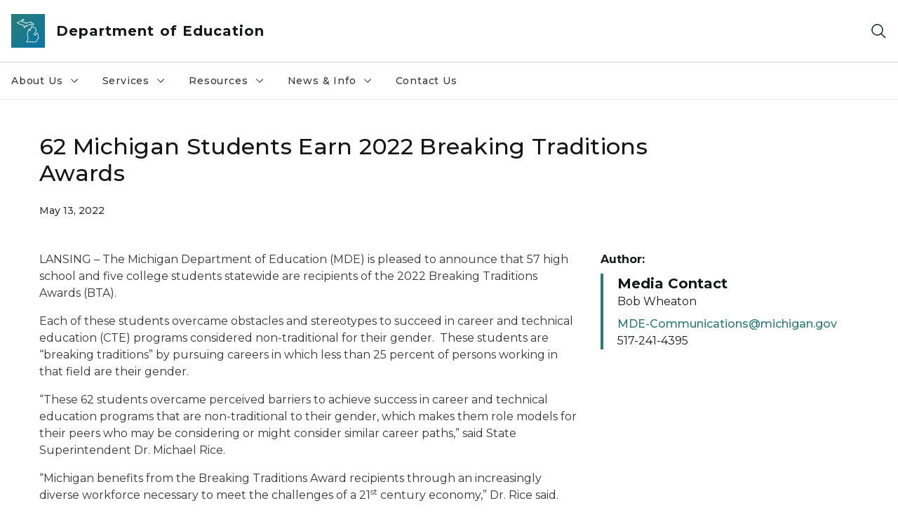

--- FILE ---
content_type: text/html; charset=utf-8
request_url: https://www.michigan.gov/mde/news-and-information/press-releases/2022/05/13/62-michigan-students-earn--2022-breaking-traditions-awards
body_size: 28970
content:



<!DOCTYPE html>
<!--[if lt IE 7]>      <html class="no-js lt-ie9 lt-ie8 lt-ie7"> <![endif]-->
<!--[if IE 7]>         <html class="no-js lt-ie9 lt-ie8"> <![endif]-->
<!--[if IE 8]>         <html class="no-js lt-ie9"> <![endif]-->
<!--[if gt IE 8]><!-->
<html class="no-js" lang="en">
<!--<![endif]-->
<head>
<link href="/mde/-/media/Base-Themes/Core-Libraries/styles/optimized-min.css?rev=0d5ba9d6f4d64dc58b0ec50ad1bb0b58&hash=74826B32EAEE7FF31488C631CC3CA8DC" rel="stylesheet" /><link href="/mde/-/media/Base-Themes/Main-Theme/styles/optimized-min.css?rev=dd491b74890540928bec94fb7f92c1a6&hash=2EADC421385F90A0EF46168F0E096902" rel="stylesheet" /><link href="/mde/-/media/Themes/eMiCoreTheme/som-guidelines/styles/pre-optimized-min.css?rev=39f954cab04a4fd4ab37c3bf766a1370&hash=17B5A5FD0A3697032FC065B63A504322" rel="stylesheet" /><link href="/mde/-/media/Themes/eMiCoreTheme/DataTables/Styles/optimized-min.css?rev=99f96bab3005400ea7c6c4472bdd5f11&hash=690984ACFAC86D3F4CAF7E40E5513975" rel="stylesheet" /><link href="/mde/-/media/Base-Themes/Slick-Carousel/styles/optimized-min.css?rev=9524f845a6664e6891d64d36f9961a6c&hash=31D0040D87F7B414E9C39BF0F03C61D2" rel="stylesheet" /><link href="/mde/-/media/Themes/eMiCoreTheme/DateRangePicker/Styles/optimized-min.css?rev=2ef96215d9ef47f69da97c840a8917dd&hash=8BECA06EE2E95AEAFC8E9021882580F6" rel="stylesheet" /><link href="/mde/-/media/Themes/eMiCoreTheme/eMiCoreTheme/styles/pre-optimized-min.css?rev=4d1836aa208e4b49b392aeec14e1c97d&hash=E689FEE6CCFEE7F8EE703FFC2681D3CE" rel="stylesheet" />    



    <title>62 Michigan Students Earn  2022 Breaking Traditions Awards</title>


<link rel="canonical" href="https://www.michigan.gov/mde/news-and-information/press-releases/2022/05/13/62-michigan-students-earn--2022-breaking-traditions-awards">



    <link href="/mde/-/media/Project/Websites/shared/Browser-Icon/favicon.ico?rev=2e0c4e282d1f41d7add652b27b58dd38&amp;hash=7F36B3718D866CFB72CDF3BF6F024A2B" rel="shortcut icon" />


    

    <!--Custom eMich Metadata Rendering advanced Favicon from SXA Site Settings-->

    
            <link rel="apple-touch-icon" sizes="180x180" href="/mde/-/media/Project/Websites/shared/Browser-Icon/apple-touch-icon.png?rev=6ba8df484dcd48a7b322e75d818cc69d&hash=C94AC7ED0B307AF6DCF628211D75EA43" />
        
    
            <link rel="icon" type="image/png" sizes="32x32" href="/mde/-/media/Project/Websites/shared/Browser-Icon/favicon-32x32.png?rev=7022dacf2ef14b248b731f451c62a380&hash=AFDCAB276E07E73793A3B30E8040C5F2" />
        
    
            <link rel="icon" type="image/png" sizes="16x16" href="/mde/-/media/Project/Websites/shared/Browser-Icon/favicon-16x16.png?rev=7f7c62522a1646349d767d94fe24a637&hash=36E3BFF2DBD681A0FE53BBAA8ADBB2AD" />
        
    
            <link rel="manifest" href="/mde/-/media/Project/Websites/shared/Browser-Icon/site.webmanifest?rev=83ca428ef151478d8decb815e7217495&hash=87E61BF98FB0586C66900926B93ABE1C" />
        
    
            <link rel="mask-icon" href="/mde/-/media/Project/Websites/shared/Browser-Icon/safari-pinned-tab.svg?rev=51f3e40a77134fbbb2233ded33af6d5e&hash=D9A82A6F9E51BA294B119A8B10AF0764" color="#277c78" />
        
    
            <meta name="msapplication-config" content="/mde/-/media/Project/Websites/shared/Browser-Icon/browserconfig.xml?rev=15a1c884ffca4409bb27fcec7eef109e&hash=7450934D8089369BBC08FA1F7C5B190E" />
        
    
            <meta name="msapplication-TileColor" content="#277c78" />
        
    
            <meta name="theme-color" content="#ffffff" />
        


    

<!-- Coveo Metadata fields -->




	<meta name="site-name" content="Department of Education" />


<meta name="site-path" content="mde" />
<meta name="site-logo" content="/mde/-/media/Images/Logos/education.svg?rev=f9abd6237acc4775af843a17fadc650d&hash=7B8776439F3C65E4AC81D3B3D144BFF6" />


<meta name="site-agency" content="MDE" />
<meta name="site-agency-name" content="Department of Education" />
<meta name="item-type" content="News Detail" />
<meta name="grouped-item-type" content="Articles" />
<meta name="site-hierarchy" content="Department of Education|Department of Education" />
<meta name="sxa-tags" content="MI Newswire|Department of Education" />
<meta name="page-summary" content="" />
<meta name="page-template" content="News Detail" />
<meta name="page-image" content="" />
<meta name="page-hasformcomponent" content="false" />
<meta name="robots" content="" />
<meta name="page-breadcrumb" content="Michigan Department of Education|News & Info|Press Releases|62 Michigan Students Earn  2022 Breaking Traditions Awards" />




<meta name="datePublished" content="05/13/2022 12:00:00" />
<meta name="dateModified" content="08/03/2022 19:16:39" />
<meta name="author-fullname" content="Media Contact" />
<meta name="author-title" content="Bob Wheaton" />
<meta name="author-email" content="MDE-Communications@michigan.gov" />
<meta name="author-phone" content="517-241-4395" />
<meta name="author-twitter" content="https://twitter.com/mieducation" />
<meta name="mediacontact-fullname" content="" />
<meta name="mediacontact-title" content="" />
<meta name="mediacontact-email" content="" />
<meta name="mediacontact-phone" content="" />
<meta name="mediacontact-twitter" content="" />



<!-- end Coveo Metadata fields -->



<meta property="og:image"  content="https://www.michigan.gov/mde/-/media/Project/Websites/SOM/Images/Global-SOM/Michigangov-OG-Image.png?rev=04d34972184442b1bd24b5efb46cd150&amp;hash=7947FC7309668EF8847D8558B135F2DE"><meta property="og:title"  content="62 Michigan Students Earn  2022 Breaking Traditions Awards"><meta property="og:url"  content="https://www.michigan.gov/mde/news-and-information/press-releases/2022/05/13/62-michigan-students-earn--2022-breaking-traditions-awards">







<meta property="twitter:title"  content="62 Michigan Students Earn  2022 Breaking Traditions Awards"><meta property="twitter:card"  content="summary_large_image">

    <meta name="viewport" content="width=device-width, initial-scale=1" />


    


<!-- Google Tag Manager -->
<script>(function(w,d,s,l,i){w[l]=w[l]||[];w[l].push({'gtm.start':
new Date().getTime(),event:'gtm.js'});var f=d.getElementsByTagName(s)[0],
j=d.createElement(s),dl=l!='dataLayer'?'&l='+l:'';j.async=true;j.src=
'https://www.googletagmanager.com/gtm.js?id='+i+dl;f.parentNode.insertBefore(j,f);
})(window,document,'script','dataLayer','GTM-WTW7M9');</script>
<!-- End Google Tag Manager -->


    





    




    <script type="application/ld+json">
             {"@context":"https://schema.org","@type":"NewsArticle","name":"62 Michigan Students Earn  2022 Breaking Traditions Awards","url":"https://www.michigan.gov/mde/news-and-information/press-releases/2022/05/13/62-michigan-students-earn--2022-breaking-traditions-awards","datePublished":"2022-05-13","headline":"62 Michigan Students Earn  2022 Breaking Traditions Awards","inLanguage":"en-US"}
    </script>

</head>
<body class="news-detail default-device bodyclass">
    



    


<!-- Google Tag Manager (noscript) -->
<noscript><iframe src='https://www.googletagmanager.com/ns.html?id=GTM-WTW7M9'
height="0" width="0" style="display:none;visibility:hidden" title="Google Tag Manager"></iframe></noscript>
<!-- End Google Tag Manager (noscript) -->

    
<!-- #wrapper -->

<div id="wrapper">
    <a class="sr-only sr-only-focusable jump-to-id header__skip" href="#pagebody" data-target-id="main"><span class="skip-main">Skip to main content</span></a>
    <!-- #header -->
    <header>
        <div id="header" class="">
            



<div class="component content component__section main-width">
    <div class="component-content">
<div class="print-only">
  <div class="container">
    <div class="row text-center">
      <div class="col-12">
        <!-- Get Url for mobile page logo -->
       
          
              
       
          
              
               <img class="header-logo" src="/mde/-/media/Project/Websites/shared/Site-Logos/MichiganGlobal-logo-Icon.svg?rev=e29162c06c174283bdf2106d78d932ac&hash=EBA7805FDBD82A1E2CA22D745C5B8B93" alt="Michigan Header Logo" /> 
             
    
      </div>
      <div class="col-12">
        <!-- Get Site Name -->
        <div class="section-title mb-0">MDE</div>
      </div>
    </div>
  </div>
</div><div class="navbar"><div class="navbar-brand pl-1">

<a  href="/mde" class="navbar-brand-img">

    
            <img class="header-logo-img" src="/mde/-/media/Project/Websites/shared/Site-Logos/MichiganGlobal-logo-Icon.svg?rev=e29162c06c174283bdf2106d78d932ac&hash=EBA7805FDBD82A1E2CA22D745C5B8B93" alt="Michigan Header Logo" /> 
        
    

    
    
            <img class="header-logo" src="/mde/-/media/Project/Websites/shared/Site-Logos/MichiganGlobal-logo-Icon.svg?rev=e29162c06c174283bdf2106d78d932ac&hash=EBA7805FDBD82A1E2CA22D745C5B8B93" alt="Michigan Header Logo" /> 
        
    
</a>

<a  href="/mde" class="navbar-brand-title">
<div class="header__section-title">Department of Education</div>
</a>
</div><div class="action-bar">
<button class="header__section-search-wrapper" aria-label="Search">
    <span class="header__section-search-icon" aria-hidden="true"></span>
</button>
 <button class="navigation-toggle-header" type="button" aria-label="Open Main Menu" aria-expanded="false" id="mobileMenuButton" aria-controls="mobileMenuContent">
    <span class="navigation-toggle-header-icon"></span>
 </button>
</div></div>    </div>
</div>



    <section class="component component-wrapper">
            <div class="container-fluid">
<div class="row">    <div class="component navigation col-12 d-none d-md-block navigation-main navigation-main-vertical">
        <div class="component-content">
<nav id="menuA" aria-label="Main menu" class="headerMain-menu main-width">
    <div class="menu-a">
        <div class="main-nav">
            <ul class="clearfix nav main-menu">
                                <li class="level1 rel-level1 nav-item">
                                    <div class="navigation-title field-navigation-title" data-id="#meganav_000e0d420e1149f58ad81acb4135f9b6">
                                        <button type="button" tabindex="0" data-index="0" class="not-link nav-link w-100 lv1-item_0" aria-expanded="false">
                                            About Us
                                            <span class="header-caret"></span>
                                        </button>
                                    </div>
                                </li>
                                <li class="level1 rel-level1 nav-item">
                                    <div class="navigation-title field-navigation-title" data-id="#meganav_80ac11724de544d388cc1d2a69715b6b">
                                        <button type="button" tabindex="0" data-index="1" class="not-link nav-link w-100 lv1-item_1" aria-expanded="false">
                                            Services
                                            <span class="header-caret"></span>
                                        </button>
                                    </div>
                                </li>
                                <li class="level1 rel-level1 nav-item">
                                    <div class="navigation-title field-navigation-title" data-id="#meganav_75aaa73ead484e42823408dae9e08e03">
                                        <button type="button" tabindex="0" data-index="2" class="not-link nav-link w-100 lv1-item_2" aria-expanded="false">
                                            Resources
                                            <span class="header-caret"></span>
                                        </button>
                                    </div>
                                </li>
                                <li class="level1 rel-level1 nav-item">
                                    <div class="navigation-title field-navigation-title" data-id="#meganav_7309fda4bd084f4ba7038d97febf1721">
                                        <button type="button" tabindex="0" data-index="3" class="not-link nav-link w-100 lv1-item_3" aria-expanded="false">
                                            News &amp; Info
                                            <span class="header-caret"></span>
                                        </button>
                                    </div>
                                </li>
                                <li class="level1 rel-level1 nav-item">
                                    <div class="navigation-title field-navigation-title">
                                        <a href="/mde/contact-us" target="_self" data-index="4" class="nav-link lv1-item_4">
                                            Contact Us
                                        </a>
                                    </div>
                                </li>

            </ul>
        </div>
    </div>
</nav>

        <div class="megamenu main-nav" id="meganav_000e0d420e1149f58ad81acb4135f9b6">
            <div class="container-fluid content-width px-0">
                <div class="row no-gutters">
                    <div class="col-12 col-md-5 second-level">
                        <div class="row no-gutters">
                            <div class="col-12">
                                <div class="second-level-title h1 ml-1 mb-1">About Us</div>
                                <a class="second-level-link ml-1" href="/mde/about-us">
                                    Go to About Us
                                    <span class="header-caret-next"></span>
                                </a>
                                <ul class="nav flex-column mt-1">
                                            <li class="nav-item">
                                                        <button type="button" tabindex="0" data-index="0" class="not-link nav-link w-100 lv2-0 w-100" data-subnavid="#subnav_3db375cf9663401db20d2c6699da6696" data-linktarget="_self" aria-controls="subnav_3db375cf9663401db20d2c6699da6696" aria-expanded="false">
                                                            State Board of Education
                                                            <span class="header-caret-next"></span>
                                                        </button>
                                            </li>
                                            <li class="nav-item">
                                                        <a href="/mde/about-us/superintendent-office" data-index="1" class="nav-link lv2-1" target="_self">
                                                            Office of the Superintendent
                                                        </a>
                                            </li>
                                            <li class="nav-item">
                                                        <a href="/mde/about-us/mde-leadership" data-index="2" class="nav-link lv2-2" target="_self">
                                                            MDE Leadership
                                                        </a>
                                            </li>
                                            <li class="nav-item">
                                                        <a href="https://www.michigan.gov/mde/-/media/Project/Websites/mde/Homepage/MDE_Org_Chart.pdf?rev=f24ff63c4576490d94a6b356017f8812&amp;hash=FE885882A6CACD4602143EDDE87F1C80" data-index="3" class="nav-link lv2-3 lv2-last" target="_self">
                                                            MDE Organizational Chart
                                                        </a>
                                            </li>

                                </ul>
                            </div>
                        </div>
                    </div>
                    <div class="col-12 col-md-7 main-nav third-level active default"></div>
                        <div class="col-12 col-md-7 main-nav third-level" id="subnav_3db375cf9663401db20d2c6699da6696">
                            <div class="row no-gutters">
                                <div class="col-12 col-md-8">
                                <div class="third-level-title h1 ml-1 mb-1">State Board of Education</div>
                                <a class="third-level-link ml-1" href="/mde/about-us/state-board" target="_self">
                                    Go to State Board of Education
                                    <span class="header-caret-next"></span>
                                </a>
                                    <p class="ml-1 nav-text">
                                        
                                    </p>
                                    <ul class="nav flex-column mt-1">
                                                <li class="nav-item">
                                                        <a href="/mde/about-us/state-board/agendas" data-index="0" class="nav-link lv3-0" target="_self">
                                                            Agendas
                                                        </a>
                                                </li>
                                                <li class="nav-item">
                                                        <a href="/mde/about-us/state-board/meetings-minutes" data-index="1" class="nav-link lv3-1" target="_self">
                                                            Meetings Minutes
                                                        </a>
                                                </li>
                                                <li class="nav-item">
                                                        <a href="/mde/about-us/state-board/policies-and-statements" data-index="2" class="nav-link lv3-2" target="_self">
                                                            Policies &amp; Statements
                                                        </a>
                                                </li>
                                                <li class="nav-item">
                                                        <a href="/mde/about-us/state-board/resolutions" data-index="3" class="nav-link lv3-3" target="_self">
                                                            Resolutions
                                                        </a>
                                                </li>
                                                <li class="nav-item">
                                                        <a href="/mde/about-us/state-board/public-notices" data-index="4" class="nav-link lv3-4" target="_self">
                                                            Public Notices
                                                        </a>
                                                </li>
                                                <li class="nav-item">
                                                        <a href="/mde/about-us/state-board/sbe-meeting-videos" data-index="5" class="nav-link lv3-5 lv3-last" target="_self">
                                                            SBE Meeting Videos
                                                        </a>
                                                </li>

                                    </ul>
                                </div>
                            </div>
                        </div>
                        <div class="col-12 col-md-7 main-nav third-level" id="subnav_a8719fbbd82148dbb6938c1657c91a22">
                            <div class="row no-gutters">
                                <div class="col-12 col-md-8">
                                <div class="third-level-title h1 ml-1 mb-1">Office of the Superintendent</div>
                                <a class="third-level-link ml-1" href="/mde/about-us/superintendent-office" target="_self">
                                    Go to Office of the Superintendent
                                    <span class="header-caret-next"></span>
                                </a>
                                    <p class="ml-1 nav-text">
                                        
                                    </p>
                                </div>
                            </div>
                        </div>
                        <div class="col-12 col-md-7 main-nav third-level" id="subnav_dcf50de1f27f4ea29243d4b672840a28">
                            <div class="row no-gutters">
                                <div class="col-12 col-md-8">
                                <div class="third-level-title h1 ml-1 mb-1">MDE Leadership</div>
                                <a class="third-level-link ml-1" href="/mde/about-us/mde-leadership" target="_self">
                                    Go to MDE Leadership
                                    <span class="header-caret-next"></span>
                                </a>
                                    <p class="ml-1 nav-text">
                                        
                                    </p>
                                </div>
                            </div>
                        </div>
                        <div class="col-12 col-md-7 main-nav third-level" id="subnav_8384acdbe96f495ea2ceb4dfc1ed25c2">
                            <div class="row no-gutters">
                                <div class="col-12 col-md-8">
                                <div class="third-level-title h1 ml-1 mb-1">MDE Organizational Chart</div>
                                <a class="third-level-link ml-1" href="https://www.michigan.gov/mde/-/media/Project/Websites/mde/Homepage/MDE_Org_Chart.pdf?rev=f24ff63c4576490d94a6b356017f8812&amp;hash=FE885882A6CACD4602143EDDE87F1C80" target="_self">
                                    Go to MDE Organizational Chart
                                    <span class="header-caret-next"></span>
                                </a>
                                    <p class="ml-1 nav-text">
                                        
                                    </p>
                                </div>
                            </div>
                        </div>
                </div>
            </div>
        </div>
        <div class="megamenu main-nav" id="meganav_80ac11724de544d388cc1d2a69715b6b">
            <div class="container-fluid content-width px-0">
                <div class="row no-gutters">
                    <div class="col-12 col-md-5 second-level">
                        <div class="row no-gutters">
                            <div class="col-12">
                                <div class="second-level-title h1 ml-1 mb-1">Services</div>
                                <a class="second-level-link ml-1" href="/mde/services">
                                    Go to Services
                                    <span class="header-caret-next"></span>
                                </a>
                                <ul class="nav flex-column mt-1">
                                            <li class="nav-item">
                                                        <button type="button" tabindex="0" data-index="0" class="not-link nav-link w-100 lv2-0 w-100" data-subnavid="#subnav_07a5103f401a477bb526cd7884373864" data-linktarget="_self" aria-controls="subnav_07a5103f401a477bb526cd7884373864" aria-expanded="false">
                                                            Academic Standards
                                                            <span class="header-caret-next"></span>
                                                        </button>
                                            </li>
                                            <li class="nav-item">
                                                        <a href="/mde/services/administrative-law" data-index="1" class="nav-link lv2-1" target="_self">
                                                            Administrative Law
                                                        </a>
                                            </li>
                                            <li class="nav-item">
                                                        <button type="button" tabindex="0" data-index="2" class="not-link nav-link w-100 lv2-2 w-100" data-subnavid="#subnav_0254cfa02ed347958034036dcf866a6b" data-linktarget="_self" aria-controls="subnav_0254cfa02ed347958034036dcf866a6b" aria-expanded="false">
                                                            Career and Technical Education
                                                            <span class="header-caret-next"></span>
                                                        </button>
                                            </li>
                                            <li class="nav-item">
                                                        <a href="/mde/services/early-learners-and-care" data-index="3" class="nav-link lv2-3" target="_self">
                                                            Early Learners and Care
                                                        </a>
                                            </li>
                                            <li class="nav-item">
                                                        <button type="button" tabindex="0" data-index="4" class="not-link nav-link w-100 lv2-4 w-100" data-subnavid="#subnav_17c46a4cd53b46af85bd3e10c83f8338" data-linktarget="_self" aria-controls="subnav_17c46a4cd53b46af85bd3e10c83f8338" aria-expanded="false">
                                                            Educator Services
                                                            <span class="header-caret-next"></span>
                                                        </button>
                                            </li>
                                            <li class="nav-item">
                                                        <a href="/mde/services/equitable-services" data-index="5" class="nav-link lv2-5" target="_self">
                                                            Equitable Services for Private Schools
                                                        </a>
                                            </li>
                                            <li class="nav-item">
                                                        <button type="button" tabindex="0" data-index="6" class="not-link nav-link w-100 lv2-6 w-100" data-subnavid="#subnav_11826efedda34bf688f21c527f471c08" data-linktarget="_self" aria-controls="subnav_11826efedda34bf688f21c527f471c08" aria-expanded="false">
                                                            Financial Management
                                                            <span class="header-caret-next"></span>
                                                        </button>
                                            </li>
                                            <li class="nav-item">
                                                        <button type="button" tabindex="0" data-index="7" class="not-link nav-link w-100 lv2-7 w-100" data-subnavid="#subnav_3e61f00f7e524092bb634d6fc1629b6e" data-linktarget="_self" aria-controls="subnav_3e61f00f7e524092bb634d6fc1629b6e" aria-expanded="false">
                                                            Flexible Learning Options
                                                            <span class="header-caret-next"></span>
                                                        </button>
                                            </li>
                                            <li class="nav-item">
                                                        <button type="button" tabindex="0" data-index="8" class="not-link nav-link w-100 lv2-8 w-100" data-subnavid="#subnav_ca00b6caf4044a689b9faaf9596436c8" data-linktarget="_self" aria-controls="subnav_ca00b6caf4044a689b9faaf9596436c8" aria-expanded="false">
                                                            Food &amp; Nutrition Programs
                                                            <span class="header-caret-next"></span>
                                                        </button>
                                            </li>
                                            <li class="nav-item">
                                                        <button type="button" tabindex="0" data-index="9" class="not-link nav-link w-100 lv2-9 w-100" data-subnavid="#subnav_e0cff4fe06b243079dbd860a758b4e91" data-linktarget="_self" aria-controls="subnav_e0cff4fe06b243079dbd860a758b4e91" aria-expanded="false">
                                                            Health &amp; Safety
                                                            <span class="header-caret-next"></span>
                                                        </button>
                                            </li>
                                            <li class="nav-item">
                                                        <button type="button" tabindex="0" data-index="10" class="not-link nav-link w-100 lv2-10 w-100" data-subnavid="#subnav_3331f89dec0e4a22bbe799fdddf3530b" data-linktarget="_self" aria-controls="subnav_3331f89dec0e4a22bbe799fdddf3530b" aria-expanded="false">
                                                            School Performance &amp; Supports
                                                            <span class="header-caret-next"></span>
                                                        </button>
                                            </li>
                                            <li class="nav-item">
                                                        <button type="button" tabindex="0" data-index="11" class="not-link nav-link w-100 lv2-11 w-100" data-subnavid="#subnav_dd5cc0c3c2cd476988be5b6e2d647fb0" data-linktarget="_self" aria-controls="subnav_dd5cc0c3c2cd476988be5b6e2d647fb0" aria-expanded="false">
                                                            Special Education
                                                            <span class="header-caret-next"></span>
                                                        </button>
                                            </li>
                                            <li class="nav-item">
                                                        <button type="button" tabindex="0" data-index="12" class="not-link nav-link w-100 lv2-12 lv2-last" data-subnavid="#subnav_bfe2b7bd24494f24a23627971231d4d6" data-linktarget="_self" aria-controls="subnav_bfe2b7bd24494f24a23627971231d4d6" aria-expanded="false">
                                                            Student Assessment
                                                            <span class="header-caret-next"></span>
                                                        </button>
                                            </li>

                                </ul>
                            </div>
                        </div>
                    </div>
                    <div class="col-12 col-md-7 main-nav third-level active default"></div>
                        <div class="col-12 col-md-7 main-nav third-level" id="subnav_07a5103f401a477bb526cd7884373864">
                            <div class="row no-gutters">
                                <div class="col-12 col-md-8">
                                <div class="third-level-title h1 ml-1 mb-1">Academic Standards</div>
                                <a class="third-level-link ml-1" href="/mde/services/academic-standards" target="_self">
                                    Go to Academic Standards
                                    <span class="header-caret-next"></span>
                                </a>
                                    <p class="ml-1 nav-text">
                                        Information on Michigan academic standards and instructional resources.
                                    </p>
                                    <ul class="nav flex-column mt-1">
                                                <li class="nav-item">
                                                        <a href="/mde/services/academic-standards/go-open" data-index="0" class="nav-link lv3-0" target="_self">
                                                            #GoOpen Michigan
                                                        </a>
                                                </li>
                                                <li class="nav-item">
                                                        <a href="/mde/services/academic-standards/educational-technology" data-index="1" class="nav-link lv3-1" target="_self">
                                                            EdTech
                                                        </a>
                                                </li>
                                                <li class="nav-item">
                                                        <a href="/mde/services/academic-standards/k-8-grade-level-content-expectations-for-health-education" data-index="2" class="nav-link lv3-2" target="_self">
                                                            K-8 Grade Level Content Expectations for Health Education
                                                        </a>
                                                </li>
                                                <li class="nav-item">
                                                        <a href="/mde/services/academic-standards/literacy" data-index="3" class="nav-link lv3-3" target="_self">
                                                            Literacy
                                                        </a>
                                                </li>
                                                <li class="nav-item">
                                                        <a href="/mde/services/academic-standards/michigan-k-12-computer-science-standards" data-index="4" class="nav-link lv3-4" target="_self">
                                                            Michigan K-12 Computer Science Standards
                                                        </a>
                                                </li>
                                                <li class="nav-item">
                                                        <a href="/mde/services/academic-standards/mmc" data-index="5" class="nav-link lv3-5" target="_self">
                                                            Michigan Merit Curriculum/Graduation Requirements
                                                        </a>
                                                </li>
                                                <li class="nav-item">
                                                        <a href="/mde/services/academic-standards/personal-finance" data-index="6" class="nav-link lv3-6" target="_self">
                                                            Personal Finance
                                                        </a>
                                                </li>
                                                <li class="nav-item">
                                                        <a href="/mde/services/academic-standards/section-23h-improving-mathematics-teaching-and-learning" data-index="7" class="nav-link lv3-7" target="_self">
                                                            Section 23h Improving Mathematics Teaching and Learning
                                                        </a>
                                                </li>
                                                <li class="nav-item">
                                                        <a href="/mde/services/academic-standards/section-33-k-5-music-programs" data-index="8" class="nav-link lv3-8" target="_self">
                                                            Section 33 K-5 Music Programs
                                                        </a>
                                                </li>
                                                <li class="nav-item">
                                                        <a href="/mde/services/academic-standards/section-99d-teaching-diverse-histories-grant" data-index="9" class="nav-link lv3-9" target="_self">
                                                            Section 99d Teaching Diverse Histories Grant
                                                        </a>
                                                </li>
                                                <li class="nav-item">
                                                        <a href="/mde/services/academic-standards/teaching-comprehensive-history" data-index="10" class="nav-link lv3-10 lv3-last" target="_self">
                                                            Teaching Comprehensive History
                                                        </a>
                                                </li>

                                    </ul>
                                </div>
                            </div>
                        </div>
                        <div class="col-12 col-md-7 main-nav third-level" id="subnav_da1e6cce3fab48d58877c3dc971abadb">
                            <div class="row no-gutters">
                                <div class="col-12 col-md-8">
                                <div class="third-level-title h1 ml-1 mb-1">Administrative Law</div>
                                <a class="third-level-link ml-1" href="/mde/services/administrative-law" target="_self">
                                    Go to Administrative Law
                                    <span class="header-caret-next"></span>
                                </a>
                                    <p class="ml-1 nav-text">
                                        
                                    </p>
                                </div>
                            </div>
                        </div>
                        <div class="col-12 col-md-7 main-nav third-level" id="subnav_0254cfa02ed347958034036dcf866a6b">
                            <div class="row no-gutters">
                                <div class="col-12 col-md-8">
                                <div class="third-level-title h1 ml-1 mb-1">Career and Technical Education</div>
                                <a class="third-level-link ml-1" href="/mde/services/octe" target="_self">
                                    Go to Career and Technical Education
                                    <span class="header-caret-next"></span>
                                </a>
                                    <p class="ml-1 nav-text">
                                        Learn more about the MDE office responsible for providing leadership in curriculum and instruction that provides students with greater choices to prepare for success.
                                    </p>
                                    <ul class="nav flex-column mt-1">
                                                <li class="nav-item">
                                                        <a href="/mde/services/octe/cte-data-and-reports-workshop" data-index="0" class="nav-link lv3-0" target="_self">
                                                            CTE Data and Reports Workshop
                                                        </a>
                                                </li>
                                                <li class="nav-item">
                                                        <a href="/mde/services/octe/team-listing-page" data-index="1" class="nav-link lv3-1" target="_self">
                                                            Team Listing Page
                                                        </a>
                                                </li>
                                                <li class="nav-item">
                                                        <a href="/mde/services/octe/about-us" data-index="2" class="nav-link lv3-2" target="_self">
                                                            About Us
                                                        </a>
                                                </li>
                                                <li class="nav-item">
                                                        <a href="/mde/services/octe/educators" data-index="3" class="nav-link lv3-3" target="_self">
                                                            Educators
                                                        </a>
                                                </li>
                                                <li class="nav-item">
                                                        <a href="/mde/services/octe/data-reports" data-index="4" class="nav-link lv3-4" target="_self">
                                                            Reports and Data
                                                        </a>
                                                </li>
                                                <li class="nav-item">
                                                        <a href="/mde/services/octe/memos" data-index="5" class="nav-link lv3-5" target="_self">
                                                            CTE Memos
                                                        </a>
                                                </li>
                                                <li class="nav-item">
                                                        <a href="/mde/services/octe/partners" data-index="6" class="nav-link lv3-6" target="_self">
                                                            Partners
                                                        </a>
                                                </li>
                                                <li class="nav-item">
                                                        <a href="/mde/services/octe/students" data-index="7" class="nav-link lv3-7 lv3-last" target="_self">
                                                            Students and Families
                                                        </a>
                                                </li>

                                    </ul>
                                </div>
                            </div>
                        </div>
                        <div class="col-12 col-md-7 main-nav third-level" id="subnav_b5d72e6928e642d1b7d771cc937e14d5">
                            <div class="row no-gutters">
                                <div class="col-12 col-md-8">
                                <div class="third-level-title h1 ml-1 mb-1">Early Learners and Care</div>
                                <a class="third-level-link ml-1" href="/mde/services/early-learners-and-care" target="_self">
                                    Go to Early Learners and Care
                                    <span class="header-caret-next"></span>
                                </a>
                                    <p class="ml-1 nav-text">
                                        
                                    </p>
                                </div>
                            </div>
                        </div>
                        <div class="col-12 col-md-7 main-nav third-level" id="subnav_17c46a4cd53b46af85bd3e10c83f8338">
                            <div class="row no-gutters">
                                <div class="col-12 col-md-8">
                                <div class="third-level-title h1 ml-1 mb-1">Educator Services</div>
                                <a class="third-level-link ml-1" href="/mde/services/ed-serv" target="_self">
                                    Go to Educator Services
                                    <span class="header-caret-next"></span>
                                </a>
                                    <p class="ml-1 nav-text">
                                        Resources for educator certification, recognition programs, evaluation, and workforce research.
                                    </p>
                                    <ul class="nav flex-column mt-1">
                                                <li class="nav-item">
                                                        <a href="/mde/services/ed-serv/contact" data-index="0" class="nav-link lv3-0" target="_self">
                                                            Contact Information
                                                        </a>
                                                </li>
                                                <li class="nav-item">
                                                        <a href="/mde/services/ed-serv/ed-cert" data-index="1" class="nav-link lv3-1" target="_self">
                                                            Educator Certification
                                                        </a>
                                                </li>
                                                <li class="nav-item">
                                                        <a href="/mde/services/ed-serv/grants" data-index="2" class="nav-link lv3-2" target="_self">
                                                            Grants
                                                        </a>
                                                </li>
                                                <li class="nav-item">
                                                        <a href="/mde/services/ed-serv/educator-retention-supports" data-index="3" class="nav-link lv3-3" target="_self">
                                                            Educator Retention Supports
                                                        </a>
                                                </li>
                                                <li class="nav-item">
                                                        <a href="/mde/services/ed-serv/educator-recruitment" data-index="4" class="nav-link lv3-4" target="_self">
                                                            Educator Recruitment
                                                        </a>
                                                </li>
                                                <li class="nav-item">
                                                        <a href="/mde/services/ed-serv/educator-retention-supports/recognition-programs" data-index="5" class="nav-link lv3-5" target="_self">
                                                            Recognition Programs
                                                        </a>
                                                </li>
                                                <li class="nav-item">
                                                        <a href="/mde/services/ed-serv/educator-workforce-research" data-index="6" class="nav-link lv3-6" target="_self">
                                                            Educator Workforce Research
                                                        </a>
                                                </li>
                                                <li class="nav-item">
                                                        <a href="/mde/services/ed-serv/educator-conduct" data-index="7" class="nav-link lv3-7" target="_self">
                                                            Educator Conduct and Criminal Convictions
                                                        </a>
                                                </li>
                                                <li class="nav-item">
                                                        <a href="/mde/services/ed-serv/moecs" data-index="8" class="nav-link lv3-8" target="_self">
                                                            MOECS
                                                        </a>
                                                </li>
                                                <li class="nav-item">
                                                        <a href="/mde/services/ed-serv/miedworkforce" data-index="9" class="nav-link lv3-9 lv3-last" target="_self">
                                                            MiEdWorkforce: Educator Credentialing
                                                        </a>
                                                </li>

                                    </ul>
                                </div>
                            </div>
                        </div>
                        <div class="col-12 col-md-7 main-nav third-level" id="subnav_abd2666c4aa949a097fe3c0267ccc805">
                            <div class="row no-gutters">
                                <div class="col-12 col-md-8">
                                <div class="third-level-title h1 ml-1 mb-1">Equitable Services for Private Schools</div>
                                <a class="third-level-link ml-1" href="/mde/services/equitable-services" target="_self">
                                    Go to Equitable Services for Private Schools
                                    <span class="header-caret-next"></span>
                                </a>
                                    <p class="ml-1 nav-text">
                                        The Equitable Services Ombudsman helps ensure equitable services for private school children, teachers, and other educational personnel.
                                    </p>
                                </div>
                            </div>
                        </div>
                        <div class="col-12 col-md-7 main-nav third-level" id="subnav_11826efedda34bf688f21c527f471c08">
                            <div class="row no-gutters">
                                <div class="col-12 col-md-8">
                                <div class="third-level-title h1 ml-1 mb-1">Financial Management</div>
                                <a class="third-level-link ml-1" href="/mde/services/financial-management" target="_self">
                                    Go to Financial Management
                                    <span class="header-caret-next"></span>
                                </a>
                                    <p class="ml-1 nav-text">
                                        Resources related to financial and pupil accounting and auditing.
                                    </p>
                                    <ul class="nav flex-column mt-1">
                                                <li class="nav-item">
                                                        <a href="/mde/services/financial-management/accounting-services" data-index="0" class="nav-link lv3-0" target="_self">
                                                            Accounting Services
                                                        </a>
                                                </li>
                                                <li class="nav-item">
                                                        <a href="/mde/services/financial-management/audits" data-index="1" class="nav-link lv3-1" target="_self">
                                                            Audits
                                                        </a>
                                                </li>
                                                <li class="nav-item">
                                                        <a href="/mde/services/financial-management/budget-services" data-index="2" class="nav-link lv3-2" target="_self">
                                                            Budget Services
                                                        </a>
                                                </li>
                                                <li class="nav-item">
                                                        <a href="/mde/services/financial-management/facilities-services" data-index="3" class="nav-link lv3-3" target="_self">
                                                            Facilities Services
                                                        </a>
                                                </li>
                                                <li class="nav-item">
                                                        <a href="/mde/services/financial-management/grants" data-index="4" class="nav-link lv3-4" target="_self">
                                                            Grants
                                                        </a>
                                                </li>
                                                <li class="nav-item">
                                                        <a href="/mde/services/financial-management/state-aid" data-index="5" class="nav-link lv3-5 lv3-last" target="_self">
                                                            State Aid &amp; School Finance
                                                        </a>
                                                </li>

                                    </ul>
                                </div>
                            </div>
                        </div>
                        <div class="col-12 col-md-7 main-nav third-level" id="subnav_3e61f00f7e524092bb634d6fc1629b6e">
                            <div class="row no-gutters">
                                <div class="col-12 col-md-8">
                                <div class="third-level-title h1 ml-1 mb-1">Flexible Learning Options</div>
                                <a class="third-level-link ml-1" href="/mde/services/flexible-learning" target="_self">
                                    Go to Flexible Learning Options
                                    <span class="header-caret-next"></span>
                                </a>
                                    <p class="ml-1 nav-text">
                                        Options available for Michigan students that provide unique learning opportunities.
                                    </p>
                                    <ul class="nav flex-column mt-1">
                                                <li class="nav-item">
                                                        <a href="/mde/services/flexible-learning/ap" data-index="0" class="nav-link lv3-0" target="_self">
                                                            Advanced Placement (AP)
                                                        </a>
                                                </li>
                                                <li class="nav-item">
                                                        <a href="/mde/services/flexible-learning/alted" data-index="1" class="nav-link lv3-1" target="_self">
                                                            Alternative Ed
                                                        </a>
                                                </li>
                                                <li class="nav-item">
                                                        <a href="/mde/services/flexible-learning/dual-enroll" data-index="2" class="nav-link lv3-2" target="_self">
                                                            Dual Enrollment
                                                        </a>
                                                </li>
                                                <li class="nav-item">
                                                        <a href="/mde/services/flexible-learning/middle-colleges" data-index="3" class="nav-link lv3-3" target="_self">
                                                            Early Middle College High School Opportunities
                                                        </a>
                                                </li>
                                                <li class="nav-item">
                                                        <a href="/mde/services/flexible-learning/innovation-council" data-index="4" class="nav-link lv3-4" target="_self">
                                                            Innovation Council
                                                        </a>
                                                </li>
                                                <li class="nav-item">
                                                        <a href="/mde/services/flexible-learning/ib" data-index="5" class="nav-link lv3-5" target="_self">
                                                            International Baccalaureate
                                                        </a>
                                                </li>
                                                <li class="nav-item">
                                                        <a href="/mde/services/flexible-learning/michigan-seal-of-biliteracy" data-index="6" class="nav-link lv3-6" target="_self">
                                                            Michigan Seal of Biliteracy
                                                        </a>
                                                </li>
                                                <li class="nav-item">
                                                        <a href="/mde/services/flexible-learning/options" data-index="7" class="nav-link lv3-7" target="_self">
                                                            School Options
                                                        </a>
                                                </li>
                                                <li class="nav-item">
                                                        <a href="/mde/services/flexible-learning/wbl-health-services-academies" data-index="8" class="nav-link lv3-8 lv3-last" target="_self">
                                                            WBL Health Services Academies
                                                        </a>
                                                </li>

                                    </ul>
                                </div>
                            </div>
                        </div>
                        <div class="col-12 col-md-7 main-nav third-level" id="subnav_ca00b6caf4044a689b9faaf9596436c8">
                            <div class="row no-gutters">
                                <div class="col-12 col-md-8">
                                <div class="third-level-title h1 ml-1 mb-1">Food &amp; Nutrition Programs</div>
                                <a class="third-level-link ml-1" href="/mde/services/food" target="_self">
                                    Go to Food &amp; Nutrition Programs
                                    <span class="header-caret-next"></span>
                                </a>
                                    <p class="ml-1 nav-text">
                                        Food &amp; Nutrition Programs
                                    </p>
                                    <ul class="nav flex-column mt-1">
                                                <li class="nav-item">
                                                        <a href="/mde/services/food/cacfp" data-index="0" class="nav-link lv3-0" target="_self">
                                                            Child and Adult Care Food Program (CACFP)
                                                        </a>
                                                </li>
                                                <li class="nav-item">
                                                        <a href="/mde/services/food/best-food-forward" data-index="1" class="nav-link lv3-1" target="_self">
                                                            Best Food Forward
                                                        </a>
                                                </li>
                                                <li class="nav-item">
                                                        <a href="/mde/services/food/child-nutrition-program-data-and-data-requests" data-index="2" class="nav-link lv3-2" target="_self">
                                                            Child Nutrition Program Data and Data Requests
                                                        </a>
                                                </li>
                                                <li class="nav-item">
                                                        <a href="/mde/services/food/michigan-school-meals" data-index="3" class="nav-link lv3-3" target="_self">
                                                            Michigan School Meals
                                                        </a>
                                                </li>
                                                <li class="nav-item">
                                                        <a href="/mde/services/food/cep" data-index="4" class="nav-link lv3-4" target="_self">
                                                            Community Eligibility Provision (CEP)
                                                        </a>
                                                </li>
                                                <li class="nav-item">
                                                        <a href="/mde/services/food/fiscal-admin" data-index="5" class="nav-link lv3-5" target="_self">
                                                            Fiscal &amp; Administrative Services
                                                        </a>
                                                </li>
                                                <li class="nav-item">
                                                        <a href="/mde/services/food/food-distribution" data-index="6" class="nav-link lv3-6" target="_self">
                                                            Food Distribution
                                                        </a>
                                                </li>
                                                <li class="nav-item">
                                                        <a href="/mde/services/food/nutrition-coordination" data-index="7" class="nav-link lv3-7" target="_self">
                                                            Nutrition Coordination
                                                        </a>
                                                </li>
                                                <li class="nav-item">
                                                        <a href="/mde/services/food/procurement-and-contracts" data-index="8" class="nav-link lv3-8" target="_self">
                                                            Procurement and Contracts
                                                        </a>
                                                </li>
                                                <li class="nav-item">
                                                        <a href="/mde/services/food/sntp" data-index="9" class="nav-link lv3-9" target="_self">
                                                            School Nutrition Programs
                                                        </a>
                                                </li>
                                                <li class="nav-item">
                                                        <a href="/mde/services/food/summer" data-index="10" class="nav-link lv3-10 lv3-last" target="_self">
                                                            Summer Food Service Program
                                                        </a>
                                                </li>

                                    </ul>
                                </div>
                            </div>
                        </div>
                        <div class="col-12 col-md-7 main-nav third-level" id="subnav_e0cff4fe06b243079dbd860a758b4e91">
                            <div class="row no-gutters">
                                <div class="col-12 col-md-8">
                                <div class="third-level-title h1 ml-1 mb-1">Health &amp; Safety</div>
                                <a class="third-level-link ml-1" href="/mde/services/health-safety" target="_self">
                                    Go to Health &amp; Safety
                                    <span class="header-caret-next"></span>
                                </a>
                                    <p class="ml-1 nav-text">
                                        This MDE office provides resources and technical assistance in physical education, sex education, health education, behavioral, emotional, mental, and social education as well as safety, discipline, and transportation.
                                    </p>
                                    <ul class="nav flex-column mt-1">
                                                <li class="nav-item">
                                                        <a href="/mde/services/health-safety/public-comment-for-health-education-standards" data-index="0" class="nav-link lv3-0" target="_self">
                                                            Public Comment for Health Education Standards
                                                        </a>
                                                </li>
                                                <li class="nav-item">
                                                        <a href="/mde/services/health-safety/section-31o" data-index="1" class="nav-link lv3-1" target="_self">
                                                            Section 31o
                                                        </a>
                                                </li>
                                                <li class="nav-item">
                                                        <a href="/mde/services/health-safety/sexual-harassment-assault" data-index="2" class="nav-link lv3-2" target="_self">
                                                            Sexual Harassment Assault
                                                        </a>
                                                </li>
                                                <li class="nav-item">
                                                        <a href="/mde/services/health-safety/pt" data-index="3" class="nav-link lv3-3" target="_self">
                                                            Pupil Transportation
                                                        </a>
                                                </li>
                                                <li class="nav-item">
                                                        <a href="/mde/services/health-safety/alt-expulsions-toolkit" data-index="4" class="nav-link lv3-4" target="_self">
                                                            Alternatives to Suspensions and Expulsions Toolkit
                                                        </a>
                                                </li>
                                                <li class="nav-item">
                                                        <a href="/mde/services/health-safety/flint-registry" data-index="5" class="nav-link lv3-5" target="_self">
                                                            Flint Registry
                                                        </a>
                                                </li>
                                                <li class="nav-item">
                                                        <a href="/mde/services/health-safety/hiv-std-and-sexuality-education" data-index="6" class="nav-link lv3-6" target="_self">
                                                            HIV STD and Sexuality Education
                                                        </a>
                                                </li>
                                                <li class="nav-item">
                                                        <a href="/mde/services/health-safety/mental-health" data-index="7" class="nav-link lv3-7" target="_self">
                                                            Mental Health
                                                        </a>
                                                </li>
                                                <li class="nav-item">
                                                        <a href="/mde/services/health-safety/miphy" data-index="8" class="nav-link lv3-8" target="_self">
                                                            MiPHY
                                                        </a>
                                                </li>
                                                <li class="nav-item">
                                                        <a href="/mde/services/health-safety/school-safety-and-mental-health-commission" data-index="9" class="nav-link lv3-9" target="_self">
                                                            School Safety and Mental Health Commission
                                                        </a>
                                                </li>
                                                <li class="nav-item">
                                                        <a href="/mde/services/health-safety/school-health-services" data-index="10" class="nav-link lv3-10" target="_self">
                                                            School Health Services
                                                        </a>
                                                </li>
                                                <li class="nav-item">
                                                        <a href="/mde/services/health-safety/social-emotional-learning-sel" data-index="11" class="nav-link lv3-11 lv3-last" target="_self">
                                                            Social Emotional Learning (SEL)
                                                        </a>
                                                </li>

                                    </ul>
                                </div>
                            </div>
                        </div>
                        <div class="col-12 col-md-7 main-nav third-level" id="subnav_3331f89dec0e4a22bbe799fdddf3530b">
                            <div class="row no-gutters">
                                <div class="col-12 col-md-8">
                                <div class="third-level-title h1 ml-1 mb-1">School Performance &amp; Supports</div>
                                <a class="third-level-link ml-1" href="/mde/services/school-performance-supports" target="_self">
                                    Go to School Performance &amp; Supports
                                    <span class="header-caret-next"></span>
                                </a>
                                    <p class="ml-1 nav-text">
                                        Resources for programs and initiatives that support school improvement efforts.
                                    </p>
                                    <ul class="nav flex-column mt-1">
                                                <li class="nav-item">
                                                        <a href="/mde/services/school-performance-supports/accountability" data-index="0" class="nav-link lv3-0" target="_self">
                                                            Accountability
                                                        </a>
                                                </li>
                                                <li class="nav-item">
                                                        <a href="/mde/services/school-performance-supports/accreditation" data-index="1" class="nav-link lv3-1" target="_self">
                                                            Accreditation
                                                        </a>
                                                </li>
                                                <li class="nav-item">
                                                        <a href="/mde/services/school-performance-supports/data-requests" data-index="2" class="nav-link lv3-2" target="_self">
                                                            Data Requests for Researchers
                                                        </a>
                                                </li>
                                                <li class="nav-item">
                                                        <a href="/mde/services/school-performance-supports/early-warning" data-index="3" class="nav-link lv3-3" target="_self">
                                                            Early Warning Intervention and Monitoring System (EWIMS)
                                                        </a>
                                                </li>
                                                <li class="nav-item">
                                                        <a href="/mde/services/school-performance-supports/educational-supports" data-index="4" class="nav-link lv3-4" target="_self">
                                                            Educational Supports
                                                        </a>
                                                </li>
                                                <li class="nav-item">
                                                        <a href="/mde/services/school-performance-supports/english-learners" data-index="5" class="nav-link lv3-5" target="_self">
                                                            English Learners (ELs)
                                                        </a>
                                                </li>
                                                <li class="nav-item">
                                                        <a href="/mde/services/school-performance-supports/graduation-guidance" data-index="6" class="nav-link lv3-6" target="_self">
                                                            Graduation Guidance
                                                        </a>
                                                </li>
                                                <li class="nav-item">
                                                        <a href="/mde/services/school-performance-supports/micip" data-index="7" class="nav-link lv3-7" target="_self">
                                                            MICIP
                                                        </a>
                                                </li>
                                                <li class="nav-item">
                                                        <a href="/mde/services/school-performance-supports/mtss" data-index="8" class="nav-link lv3-8" target="_self">
                                                            Multi-Tiered System of Supports (MTSS)
                                                        </a>
                                                </li>
                                                <li class="nav-item">
                                                        <a href="/mde/services/school-performance-supports/partnership-districts" data-index="9" class="nav-link lv3-9" target="_self">
                                                            Partnership Districts
                                                        </a>
                                                </li>
                                                <li class="nav-item">
                                                        <a href="/mde/services/school-performance-supports/statewide-mi-excel" data-index="10" class="nav-link lv3-10" target="_self">
                                                            Statewide System of Support (SSoS)
                                                        </a>
                                                </li>
                                                <li class="nav-item">
                                                        <a href="/mde/services/school-performance-supports/resources-for-identified-schools" data-index="11" class="nav-link lv3-11 lv3-last" target="_self">
                                                            Resources for Schools Identified for CSI, ATS, or TSI
                                                        </a>
                                                </li>

                                    </ul>
                                </div>
                            </div>
                        </div>
                        <div class="col-12 col-md-7 main-nav third-level" id="subnav_dd5cc0c3c2cd476988be5b6e2d647fb0">
                            <div class="row no-gutters">
                                <div class="col-12 col-md-8">
                                <div class="third-level-title h1 ml-1 mb-1">Special Education</div>
                                <a class="third-level-link ml-1" href="/mde/services/special-education" target="_self">
                                    Go to Special Education
                                    <span class="header-caret-next"></span>
                                </a>
                                    <p class="ml-1 nav-text">
                                        Resources for supporting special education in Michigan.
                                    </p>
                                    <ul class="nav flex-column mt-1">
                                                <li class="nav-item">
                                                        <a href="/mde/services/special-education/laws-regs" data-index="0" class="nav-link lv3-0" target="_self">
                                                            Laws and Regulations
                                                        </a>
                                                </li>
                                                <li class="nav-item">
                                                        <a href="/mde/services/special-education/general-supervision" data-index="1" class="nav-link lv3-1" target="_self">
                                                            General Supervision
                                                        </a>
                                                </li>
                                                <li class="nav-item">
                                                        <a href="/mde/services/special-education/lre-monitoring-process" data-index="2" class="nav-link lv3-2" target="_self">
                                                            LRE Monitoring Process
                                                        </a>
                                                </li>
                                                <li class="nav-item">
                                                        <a href="/mde/services/special-education/dispute-resolution-options" data-index="3" class="nav-link lv3-3" target="_self">
                                                            Dispute Resolution Options
                                                        </a>
                                                </li>
                                                <li class="nav-item">
                                                        <a href="/mde/services/special-education/evaluations-ieps" data-index="4" class="nav-link lv3-4" target="_self">
                                                            Evaluations and IEPs
                                                        </a>
                                                </li>
                                                <li class="nav-item">
                                                        <a href="/mde/services/special-education/discipline" data-index="5" class="nav-link lv3-5" target="_self">
                                                            Discipline
                                                        </a>
                                                </li>
                                                <li class="nav-item">
                                                        <a href="/mde/services/special-education/parent-resources" data-index="6" class="nav-link lv3-6" target="_self">
                                                            Parent Resources
                                                        </a>
                                                </li>
                                                <li class="nav-item">
                                                        <a href="/mde/services/special-education/funding" data-index="7" class="nav-link lv3-7" target="_self">
                                                            Funding
                                                        </a>
                                                </li>
                                                <li class="nav-item">
                                                        <a href="/mde/services/special-education/data-and-reporting" data-index="8" class="nav-link lv3-8" target="_self">
                                                            Data and Reporting
                                                        </a>
                                                </li>
                                                <li class="nav-item">
                                                        <a href="/mde/services/special-education/program-planning" data-index="9" class="nav-link lv3-9" target="_self">
                                                            Program Planning
                                                        </a>
                                                </li>
                                                <li class="nav-item">
                                                        <a href="/mde/services/special-education/personnel-prof-dev" data-index="10" class="nav-link lv3-10" target="_self">
                                                            Personnel and Professional Development
                                                        </a>
                                                </li>
                                                <li class="nav-item">
                                                        <a href="/mde/services/special-education/supports" data-index="11" class="nav-link lv3-11" target="_self">
                                                            Supports for Students with Disabilities
                                                        </a>
                                                </li>
                                                <li class="nav-item">
                                                        <a href="/mde/services/special-education/seac" data-index="12" class="nav-link lv3-12" target="_self">
                                                            Special Education Advisory Committee
                                                        </a>
                                                </li>
                                                <li class="nav-item">
                                                        <a href="/mde/services/special-education/about-ose" data-index="13" class="nav-link lv3-13 lv3-last" target="_self">
                                                            About OSE
                                                        </a>
                                                </li>

                                    </ul>
                                </div>
                            </div>
                        </div>
                        <div class="col-12 col-md-7 main-nav third-level" id="subnav_bfe2b7bd24494f24a23627971231d4d6">
                            <div class="row no-gutters">
                                <div class="col-12 col-md-8">
                                <div class="third-level-title h1 ml-1 mb-1">Student Assessment</div>
                                <a class="third-level-link ml-1" href="/mde/services/student-assessment" target="_self">
                                    Go to Student Assessment
                                    <span class="header-caret-next"></span>
                                </a>
                                    <p class="ml-1 nav-text">
                                        Michigan has an innovative and comprehensive system of assessments to measure student achievement in learning our state content standards.
                                    </p>
                                    <ul class="nav flex-column mt-1">
                                                <li class="nav-item">
                                                        <a href="/mde/services/student-assessment/assessment-calendars" data-index="0" class="nav-link lv3-0" target="_self">
                                                            Assessment Calendars
                                                        </a>
                                                </li>
                                                <li class="nav-item">
                                                        <a href="/mde/services/student-assessment/assessment-integrity-and-security" data-index="1" class="nav-link lv3-1" target="_self">
                                                            Assessment Integrity and Security
                                                        </a>
                                                </li>
                                                <li class="nav-item">
                                                        <a href="/mde/services/student-assessment/assessment-literacy" data-index="2" class="nav-link lv3-2" target="_self">
                                                            Assessment Literacy
                                                        </a>
                                                </li>
                                                <li class="nav-item">
                                                        <a href="/mde/services/student-assessment/benchmark-assessments" data-index="3" class="nav-link lv3-3" target="_self">
                                                            Benchmark Assessments
                                                        </a>
                                                </li>
                                                <li class="nav-item">
                                                        <a href="/mde/services/student-assessment/early-literacy-and-mathematics-benchmark-assessments" data-index="4" class="nav-link lv3-4" target="_self">
                                                            Early Literacy and Mathematics Benchmark Assessments (K-2)
                                                        </a>
                                                </li>
                                                <li class="nav-item">
                                                        <a href="/mde/services/student-assessment/fame" data-index="5" class="nav-link lv3-5" target="_self">
                                                            Formative Assessment Process
                                                        </a>
                                                </li>
                                                <li class="nav-item">
                                                        <a href="/mde/services/student-assessment/mi-access" data-index="6" class="nav-link lv3-6" target="_self">
                                                            MI-Access
                                                        </a>
                                                </li>
                                                <li class="nav-item">
                                                        <a href="/mde/services/student-assessment/michigan-merit-examination-mme" data-index="7" class="nav-link lv3-7" target="_self">
                                                            Michigan Merit Exam (MME)
                                                        </a>
                                                </li>
                                                <li class="nav-item">
                                                        <a href="/mde/services/student-assessment/m-step" data-index="8" class="nav-link lv3-8" target="_self">
                                                            Michigan Student Test of Educational Progress (M-STEP)
                                                        </a>
                                                </li>
                                                <li class="nav-item">
                                                        <a href="/mde/services/student-assessment/national-assessment-of-educational-progress" data-index="9" class="nav-link lv3-9" target="_self">
                                                            National Assessment of Educational Progress
                                                        </a>
                                                </li>
                                                <li class="nav-item">
                                                        <a href="https://milogintp.michigan.gov/eai/tplogin/authenticate" data-index="10" class="nav-link lv3-10" target="_blank">
                                                            OEAA Secure Site
                                                        </a>
                                                </li>
                                                <li class="nav-item">
                                                        <a href="/mde/services/student-assessment/psat" data-index="11" class="nav-link lv3-11" target="_self">
                                                            PSAT
                                                        </a>
                                                </li>
                                                <li class="nav-item">
                                                        <a href="/mde/services/student-assessment/secure-site-training" data-index="12" class="nav-link lv3-12" target="_self">
                                                            Secure Site Training
                                                        </a>
                                                </li>
                                                <li class="nav-item">
                                                        <a href="/mde/services/student-assessment/spotlight-newsletter" data-index="13" class="nav-link lv3-13" target="_self">
                                                            Spotlight Newsletter
                                                        </a>
                                                </li>
                                                <li class="nav-item">
                                                        <a href="/mde/services/student-assessment/wida-assessments" data-index="14" class="nav-link lv3-14 lv3-last" target="_self">
                                                            WIDA Assessments (K-12 ELP Assessments and Screener)
                                                        </a>
                                                </li>

                                    </ul>
                                </div>
                            </div>
                        </div>
                </div>
            </div>
        </div>
        <div class="megamenu main-nav" id="meganav_75aaa73ead484e42823408dae9e08e03">
            <div class="container-fluid content-width px-0">
                <div class="row no-gutters">
                    <div class="col-12 col-md-5 second-level">
                        <div class="row no-gutters">
                            <div class="col-12">
                                <div class="second-level-title h1 ml-1 mb-1">Resources</div>
                                <a class="second-level-link ml-1" href="/mde/resources">
                                    Go to Resources
                                    <span class="header-caret-next"></span>
                                </a>
                                <ul class="nav flex-column mt-1">
                                            <li class="nav-item">
                                                        <a href="/mde/resources/accelerated-learning" data-index="0" class="nav-link lv2-0" target="_self">
                                                            Accelerated Learning
                                                        </a>
                                            </li>
                                            <li class="nav-item">
                                                        <a href="/mde/resources/education-it-systems" data-index="1" class="nav-link lv2-1" target="_self">
                                                            Education IT Systems
                                                        </a>
                                            </li>
                                            <li class="nav-item">
                                                        <a href="https://www.michigan.gov/mileap/education-partnerships/family-partnerships" data-index="2" class="nav-link lv2-2" target="_self">
                                                            Family Engagement (MiLEAP)
                                                        </a>
                                            </li>
                                            <li class="nav-item">
                                                        <a href="/mde/services/financial-management/grants" data-index="3" class="nav-link lv2-3" target="_self">
                                                            Grants
                                                        </a>
                                            </li>
                                            <li class="nav-item">
                                                        <button type="button" tabindex="0" data-index="4" class="not-link nav-link w-100 lv2-4 w-100" data-subnavid="#subnav_5203c21485474f9595b6ff94b71abc45" data-linktarget="_self" aria-controls="subnav_5203c21485474f9595b6ff94b71abc45" aria-expanded="false">
                                                            LEAD-K Michigan
                                                            <span class="header-caret-next"></span>
                                                        </button>
                                            </li>
                                            <li class="nav-item">
                                                        <a href="https://www.michigan.gov/mileap/higher-education/universal-fafsa-challenge" data-index="5" class="nav-link lv2-5" target="_blank">
                                                            Universal FAFSA Challenge
                                                        </a>
                                            </li>
                                            <li class="nav-item">
                                                        <a href="/mde/resources/data-requests-researchers" data-index="6" class="nav-link lv2-6" target="_self">
                                                            Data Requests for Researchers
                                                        </a>
                                            </li>
                                            <li class="nav-item">
                                                        <button type="button" tabindex="0" data-index="7" class="not-link nav-link w-100 lv2-7 w-100" data-subnavid="#subnav_e04df6c4d68f4b74bd921d7fa14f85f4" data-linktarget="_self" aria-controls="subnav_e04df6c4d68f4b74bd921d7fa14f85f4" aria-expanded="false">
                                                            Every Student Succeeds Act (ESSA)
                                                            <span class="header-caret-next"></span>
                                                        </button>
                                            </li>
                                            <li class="nav-item">
                                                        <button type="button" tabindex="0" data-index="8" class="not-link nav-link w-100 lv2-8 w-100" data-subnavid="#subnav_3da39e1c05cf4b1eae32059864bb52d2" data-linktarget="_self" aria-controls="subnav_3da39e1c05cf4b1eae32059864bb52d2" aria-expanded="false">
                                                            Indigenous Education
                                                            <span class="header-caret-next"></span>
                                                        </button>
                                            </li>
                                            <li class="nav-item">
                                                        <button type="button" tabindex="0" data-index="9" class="not-link nav-link w-100 lv2-9 w-100" data-subnavid="#subnav_cc2add53b36b4d8ca67c6dbbad571a39" data-linktarget="_self" aria-controls="subnav_cc2add53b36b4d8ca67c6dbbad571a39" aria-expanded="false">
                                                            Michigan&#39;s Top 10 Strategic Education Plan
                                                            <span class="header-caret-next"></span>
                                                        </button>
                                            </li>
                                            <li class="nav-item">
                                                        <button type="button" tabindex="0" data-index="10" class="not-link nav-link w-100 lv2-10 w-100" data-subnavid="#subnav_0bea2d9945b340e784e438e05c4925df" data-linktarget="_self" aria-controls="subnav_0bea2d9945b340e784e438e05c4925df" aria-expanded="false">
                                                            Career Development Resources
                                                            <span class="header-caret-next"></span>
                                                        </button>
                                            </li>
                                            <li class="nav-item">
                                                        <a href="/mde/resources/title-ix" data-index="11" class="nav-link lv2-11 lv2-last" target="_self">
                                                            Title IX of the Education Amendments of 1972
                                                        </a>
                                            </li>

                                </ul>
                            </div>
                        </div>
                    </div>
                    <div class="col-12 col-md-7 main-nav third-level active default"></div>
                        <div class="col-12 col-md-7 main-nav third-level" id="subnav_65889b93f8684b5fbb8a66b0d0963a6c">
                            <div class="row no-gutters">
                                <div class="col-12 col-md-8">
                                <div class="third-level-title h1 ml-1 mb-1">Accelerated Learning</div>
                                <a class="third-level-link ml-1" href="/mde/resources/accelerated-learning" target="_self">
                                    Go to Accelerated Learning
                                    <span class="header-caret-next"></span>
                                </a>
                                    <p class="ml-1 nav-text">
                                        
                                    </p>
                                </div>
                            </div>
                        </div>
                        <div class="col-12 col-md-7 main-nav third-level" id="subnav_ea20bb6559f24f7c84102a61e5cc0384">
                            <div class="row no-gutters">
                                <div class="col-12 col-md-8">
                                <div class="third-level-title h1 ml-1 mb-1">Education IT Systems</div>
                                <a class="third-level-link ml-1" href="/mde/resources/education-it-systems" target="_self">
                                    Go to Education IT Systems
                                    <span class="header-caret-next"></span>
                                </a>
                                    <p class="ml-1 nav-text">
                                        
                                    </p>
                                </div>
                            </div>
                        </div>
                        <div class="col-12 col-md-7 main-nav third-level" id="subnav_c0800227ec75472daaf94b76044a771b">
                            <div class="row no-gutters">
                                <div class="col-12 col-md-8">
                                <div class="third-level-title h1 ml-1 mb-1">Family Engagement (MiLEAP)</div>
                                <a class="third-level-link ml-1" href="https://www.michigan.gov/mileap/education-partnerships/family-partnerships" target="_self">
                                    Go to Family Engagement (MiLEAP)
                                    <span class="header-caret-next"></span>
                                </a>
                                    <p class="ml-1 nav-text">
                                        
                                    </p>
                                </div>
                            </div>
                        </div>
                        <div class="col-12 col-md-7 main-nav third-level" id="subnav_c5155912c85b448baca078f17c55485b">
                            <div class="row no-gutters">
                                <div class="col-12 col-md-8">
                                <div class="third-level-title h1 ml-1 mb-1">Grants</div>
                                <a class="third-level-link ml-1" href="/mde/services/financial-management/grants" target="_self">
                                    Go to Grants
                                    <span class="header-caret-next"></span>
                                </a>
                                    <p class="ml-1 nav-text">
                                        
                                    </p>
                                </div>
                            </div>
                        </div>
                        <div class="col-12 col-md-7 main-nav third-level" id="subnav_5203c21485474f9595b6ff94b71abc45">
                            <div class="row no-gutters">
                                <div class="col-12 col-md-8">
                                <div class="third-level-title h1 ml-1 mb-1">LEAD-K Michigan</div>
                                <a class="third-level-link ml-1" href="/mde/resources/lead-k" target="_self">
                                    Go to LEAD-K Michigan
                                    <span class="header-caret-next"></span>
                                </a>
                                    <p class="ml-1 nav-text">
                                        
                                    </p>
                                    <ul class="nav flex-column mt-1">
                                                <li class="nav-item">
                                                        <a href="/mde/resources/lead-k/early-intervention" data-index="0" class="nav-link lv3-0" target="_self">
                                                            The Importance of Early Intervention
                                                        </a>
                                                </li>
                                                <li class="nav-item">
                                                        <a href="/mde/resources/lead-k/family-stories" data-index="1" class="nav-link lv3-1" target="_self">
                                                            Family Stories
                                                        </a>
                                                </li>
                                                <li class="nav-item">
                                                        <a href="/mde/resources/lead-k/getting-started" data-index="2" class="nav-link lv3-2" target="_self">
                                                            Getting Started
                                                        </a>
                                                </li>
                                                <li class="nav-item">
                                                        <a href="/mde/resources/lead-k/information-for-school-personnel" data-index="3" class="nav-link lv3-3" target="_self">
                                                            Information for School Personnel
                                                        </a>
                                                </li>
                                                <li class="nav-item">
                                                        <a href="/mde/resources/lead-k/language-milestones" data-index="4" class="nav-link lv3-4" target="_self">
                                                            Language Milestones
                                                        </a>
                                                </li>
                                                <li class="nav-item">
                                                        <a href="/mde/resources/lead-k/resources" data-index="5" class="nav-link lv3-5" target="_self">
                                                            Resources
                                                        </a>
                                                </li>
                                                <li class="nav-item">
                                                        <a href="/mde/resources/lead-k/your-childs-hearing" data-index="6" class="nav-link lv3-6" target="_self">
                                                            Your Child&#39;s Hearing
                                                        </a>
                                                </li>
                                                <li class="nav-item">
                                                        <a href="/mde/resources/lead-k/your-childs-language-and-communication" data-index="7" class="nav-link lv3-7" target="_self">
                                                            Your Child&#39;s Language and Communication
                                                        </a>
                                                </li>
                                                <li class="nav-item">
                                                        <a href="/mde/resources/lead-k/your-childs-school-and-community" data-index="8" class="nav-link lv3-8" target="_self">
                                                            Your Child&#39;s School and Community
                                                        </a>
                                                </li>
                                                <li class="nav-item">
                                                        <a href="/mde/resources/lead-k/your-childs-team" data-index="9" class="nav-link lv3-9 lv3-last" target="_self">
                                                            Your Child&#39;s Team
                                                        </a>
                                                </li>

                                    </ul>
                                </div>
                            </div>
                        </div>
                        <div class="col-12 col-md-7 main-nav third-level" id="subnav_401eac03537e4065a4b266adda08eb31">
                            <div class="row no-gutters">
                                <div class="col-12 col-md-8">
                                <div class="third-level-title h1 ml-1 mb-1">Universal FAFSA Challenge</div>
                                <a class="third-level-link ml-1" href="https://www.michigan.gov/mileap/higher-education/universal-fafsa-challenge" target="_blank">
                                    Go to Universal FAFSA Challenge
                                    <span class="header-caret-next"></span>
                                </a>
                                    <p class="ml-1 nav-text">
                                        
                                    </p>
                                </div>
                            </div>
                        </div>
                        <div class="col-12 col-md-7 main-nav third-level" id="subnav_5054398147254b618909053d6fad2e7f">
                            <div class="row no-gutters">
                                <div class="col-12 col-md-8">
                                <div class="third-level-title h1 ml-1 mb-1">Data Requests for Researchers</div>
                                <a class="third-level-link ml-1" href="/mde/resources/data-requests-researchers" target="_self">
                                    Go to Data Requests for Researchers
                                    <span class="header-caret-next"></span>
                                </a>
                                    <p class="ml-1 nav-text">
                                        
                                    </p>
                                </div>
                            </div>
                        </div>
                        <div class="col-12 col-md-7 main-nav third-level" id="subnav_e04df6c4d68f4b74bd921d7fa14f85f4">
                            <div class="row no-gutters">
                                <div class="col-12 col-md-8">
                                <div class="third-level-title h1 ml-1 mb-1">Every Student Succeeds Act (ESSA)</div>
                                <a class="third-level-link ml-1" href="/mde/resources/essa" target="_self">
                                    Go to Every Student Succeeds Act (ESSA)
                                    <span class="header-caret-next"></span>
                                </a>
                                    <p class="ml-1 nav-text">
                                        Every Student Succeeds Act (ESSA)
                                    </p>
                                    <ul class="nav flex-column mt-1">
                                                <li class="nav-item">
                                                        <a href="/mde/resources/essa/resources" data-index="0" class="nav-link lv3-0 lv3-last" target="_self">
                                                            ESSA Resources
                                                        </a>
                                                </li>

                                    </ul>
                                </div>
                            </div>
                        </div>
                        <div class="col-12 col-md-7 main-nav third-level" id="subnav_3da39e1c05cf4b1eae32059864bb52d2">
                            <div class="row no-gutters">
                                <div class="col-12 col-md-8">
                                <div class="third-level-title h1 ml-1 mb-1">Indigenous Education</div>
                                <a class="third-level-link ml-1" href="/mde/resources/indigenous-education" target="_self">
                                    Go to Indigenous Education
                                    <span class="header-caret-next"></span>
                                </a>
                                    <p class="ml-1 nav-text">
                                        
                                    </p>
                                    <ul class="nav flex-column mt-1">
                                                <li class="nav-item">
                                                        <a href="/mde/resources/indigenous-education/educator-resources" data-index="0" class="nav-link lv3-0" target="_self">
                                                            Educator Resources
                                                        </a>
                                                </li>
                                                <li class="nav-item">
                                                        <a href="/mde/resources/indigenous-education/funding" data-index="1" class="nav-link lv3-1" target="_self">
                                                            Funding
                                                        </a>
                                                </li>
                                                <li class="nav-item">
                                                        <a href="/mde/resources/indigenous-education/indigenous-communities-in-michigan" data-index="2" class="nav-link lv3-2" target="_self">
                                                            Indigenous Communities in Michigan
                                                        </a>
                                                </li>
                                                <li class="nav-item">
                                                        <a href="/mde/resources/indigenous-education/mde-indigenous-education-initiative" data-index="3" class="nav-link lv3-3" target="_self">
                                                            MDE Indigenous Education Initiative
                                                        </a>
                                                </li>
                                                <li class="nav-item">
                                                        <a href="/mde/resources/indigenous-education/partners" data-index="4" class="nav-link lv3-4" target="_self">
                                                            Partners
                                                        </a>
                                                </li>
                                                <li class="nav-item">
                                                        <a href="/mde/resources/indigenous-education/research-and-data" data-index="5" class="nav-link lv3-5" target="_self">
                                                            Research and Data
                                                        </a>
                                                </li>
                                                <li class="nav-item">
                                                        <a href="/mde/resources/indigenous-education/tribal-consultation-in-michigan" data-index="6" class="nav-link lv3-6 lv3-last" target="_self">
                                                            Tribal Consultation in Michigan
                                                        </a>
                                                </li>

                                    </ul>
                                </div>
                            </div>
                        </div>
                        <div class="col-12 col-md-7 main-nav third-level" id="subnav_cc2add53b36b4d8ca67c6dbbad571a39">
                            <div class="row no-gutters">
                                <div class="col-12 col-md-8">
                                <div class="third-level-title h1 ml-1 mb-1">Michigan&#39;s Top 10 Strategic Education Plan</div>
                                <a class="third-level-link ml-1" href="/mde/resources/michigans-top-10-strategic-education-plan" target="_self">
                                    Go to Michigan&#39;s Top 10 Strategic Education Plan
                                    <span class="header-caret-next"></span>
                                </a>
                                    <p class="ml-1 nav-text">
                                        
                                    </p>
                                    <ul class="nav flex-column mt-1">
                                                <li class="nav-item">
                                                        <a href="/mde/resources/michigans-top-10-strategic-education-plan/mi-top-10" data-index="0" class="nav-link lv3-0" target="_self">
                                                            Michigan&#39;s Top 10 Strategic Education Plan
                                                        </a>
                                                </li>
                                                <li class="nav-item">
                                                        <a href="/mde/resources/michigans-top-10-strategic-education-plan/spotlighting-effective-strategies" data-index="1" class="nav-link lv3-1" target="_self">
                                                            Spotlighting Effective Strategies
                                                        </a>
                                                </li>
                                                <li class="nav-item">
                                                        <a href="/mde/resources/michigans-top-10-strategic-education-plan/metrics2" data-index="2" class="nav-link lv3-2" target="_self">
                                                            Metrics &amp; Presentations
                                                        </a>
                                                </li>
                                                <li class="nav-item">
                                                        <a href="/mde/resources/michigans-top-10-strategic-education-plan/annual-report" data-index="3" class="nav-link lv3-3" target="_self">
                                                            Annual Report
                                                        </a>
                                                </li>
                                                <li class="nav-item">
                                                        <a href="/mde/resources/michigans-top-10-strategic-education-plan/sep-tool-kit" data-index="4" class="nav-link lv3-4" target="_self">
                                                            Michigan&#39;s Top 10 Strategic Education Plan Tool Kit
                                                        </a>
                                                </li>
                                                <li class="nav-item">
                                                        <a href="/mde/resources/michigans-top-10-strategic-education-plan/definitions" data-index="5" class="nav-link lv3-5 lv3-last" target="_self">
                                                            Definitions
                                                        </a>
                                                </li>

                                    </ul>
                                </div>
                            </div>
                        </div>
                        <div class="col-12 col-md-7 main-nav third-level" id="subnav_0bea2d9945b340e784e438e05c4925df">
                            <div class="row no-gutters">
                                <div class="col-12 col-md-8">
                                <div class="third-level-title h1 ml-1 mb-1">Career Development Resources</div>
                                <a class="third-level-link ml-1" href="/mde/resources/career-development-resources" target="_self">
                                    Go to Career Development Resources
                                    <span class="header-caret-next"></span>
                                </a>
                                    <p class="ml-1 nav-text">
                                        
                                    </p>
                                    <ul class="nav flex-column mt-1">
                                                <li class="nav-item">
                                                        <a href="/mde/resources/career-development-resources/edp" data-index="0" class="nav-link lv3-0" target="_self">
                                                            EDP
                                                        </a>
                                                </li>
                                                <li class="nav-item">
                                                        <a href="/mde/resources/career-development-resources/michigan-career-development-model" data-index="1" class="nav-link lv3-1" target="_self">
                                                            Michigan Career Development Model
                                                        </a>
                                                </li>
                                                <li class="nav-item">
                                                        <a href="/mde/resources/career-development-resources/post-graduation-opportunities" data-index="2" class="nav-link lv3-2" target="_self">
                                                            Post graduation opportunities
                                                        </a>
                                                </li>
                                                <li class="nav-item">
                                                        <a href="/mde/resources/career-development-resources/postsecondary-credit-agreements" data-index="3" class="nav-link lv3-3 lv3-last" target="_self">
                                                            Postsecondary Credit Agreements
                                                        </a>
                                                </li>

                                    </ul>
                                </div>
                            </div>
                        </div>
                        <div class="col-12 col-md-7 main-nav third-level" id="subnav_eb88cede377346cfbc345187872f6e1e">
                            <div class="row no-gutters">
                                <div class="col-12 col-md-8">
                                <div class="third-level-title h1 ml-1 mb-1">Title IX of the Education Amendments of 1972</div>
                                <a class="third-level-link ml-1" href="/mde/resources/title-ix" target="_self">
                                    Go to Title IX of the Education Amendments of 1972
                                    <span class="header-caret-next"></span>
                                </a>
                                    <p class="ml-1 nav-text">
                                        
                                    </p>
                                </div>
                            </div>
                        </div>
                </div>
            </div>
        </div>
        <div class="megamenu main-nav" id="meganav_7309fda4bd084f4ba7038d97febf1721">
            <div class="container-fluid content-width px-0">
                <div class="row no-gutters">
                    <div class="col-12 col-md-5 second-level">
                        <div class="row no-gutters">
                            <div class="col-12">
                                <div class="second-level-title h1 ml-1 mb-1">News &amp; Info</div>
                                <a class="second-level-link ml-1" href="/mde/news-and-information">
                                    Go to News &amp; Info
                                    <span class="header-caret-next"></span>
                                </a>
                                <ul class="nav flex-column mt-1">
                                            <li class="nav-item">
                                                        <a href="/mde/news-and-information/mde-annual-review" data-index="0" class="nav-link lv2-0" target="_self">
                                                            MDE Annual Review
                                                        </a>
                                            </li>
                                            <li class="nav-item">
                                                        <a href="https://www.michigan.gov/mde/-/media/Project/Websites/mde/Homepage/MI_Ed_Governance_Full_Report.pdf?rev=19ed8bba22884bdc9043ad021c050479&amp;hash=75D97DEC0B5E58FBC9EEC7EB5664E171" data-index="1" class="nav-link lv2-1" target="_blank">
                                                            K-12 Education Governance in Michigan Report
                                                        </a>
                                            </li>
                                            <li class="nav-item">
                                                        <a href="/mde/news-and-information/memos" data-index="2" class="nav-link lv2-2" target="_self">
                                                            Memos
                                                        </a>
                                            </li>
                                            <li class="nav-item">
                                                        <a href="/mde/news-and-information/public-comment" data-index="3" class="nav-link lv2-3" target="_self">
                                                            Public Comment
                                                        </a>
                                            </li>
                                            <li class="nav-item">
                                                        <a href="/mde/news-and-information/reports" data-index="4" class="nav-link lv2-4" target="_self">
                                                            Reports
                                                        </a>
                                            </li>
                                            <li class="nav-item">
                                                        <a href="/mde/news-and-information/press-releases" data-index="5" class="nav-link lv2-5 lv2-last" target="_self">
                                                            Press Releases
                                                        </a>
                                            </li>

                                </ul>
                            </div>
                        </div>
                    </div>
                    <div class="col-12 col-md-7 main-nav third-level active default"></div>
                        <div class="col-12 col-md-7 main-nav third-level" id="subnav_7f4b770b5eb14ee58bda4c23b3f5d568">
                            <div class="row no-gutters">
                                <div class="col-12 col-md-8">
                                <div class="third-level-title h1 ml-1 mb-1">MDE Annual Review</div>
                                <a class="third-level-link ml-1" href="/mde/news-and-information/mde-annual-review" target="_self">
                                    Go to MDE Annual Review
                                    <span class="header-caret-next"></span>
                                </a>
                                    <p class="ml-1 nav-text">
                                        MDE Annual Review
                                    </p>
                                </div>
                            </div>
                        </div>
                        <div class="col-12 col-md-7 main-nav third-level" id="subnav_eb6a8be9a9ce46f98f1e6a8c544ca77a">
                            <div class="row no-gutters">
                                <div class="col-12 col-md-8">
                                <div class="third-level-title h1 ml-1 mb-1">K-12 Education Governance in Michigan Report</div>
                                <a class="third-level-link ml-1" href="https://www.michigan.gov/mde/-/media/Project/Websites/mde/Homepage/MI_Ed_Governance_Full_Report.pdf?rev=19ed8bba22884bdc9043ad021c050479&amp;hash=75D97DEC0B5E58FBC9EEC7EB5664E171" target="_blank">
                                    Go to K-12 Education Governance in Michigan Report
                                    <span class="header-caret-next"></span>
                                </a>
                                    <p class="ml-1 nav-text">
                                        
                                    </p>
                                </div>
                            </div>
                        </div>
                        <div class="col-12 col-md-7 main-nav third-level" id="subnav_9b15aa27042a485fbb86cc57e68cf2a6">
                            <div class="row no-gutters">
                                <div class="col-12 col-md-8">
                                <div class="third-level-title h1 ml-1 mb-1">Memos</div>
                                <a class="third-level-link ml-1" href="/mde/news-and-information/memos" target="_self">
                                    Go to Memos
                                    <span class="header-caret-next"></span>
                                </a>
                                    <p class="ml-1 nav-text">
                                        
                                    </p>
                                </div>
                            </div>
                        </div>
                        <div class="col-12 col-md-7 main-nav third-level" id="subnav_e52f369bd1ee449c86ae662432e311d7">
                            <div class="row no-gutters">
                                <div class="col-12 col-md-8">
                                <div class="third-level-title h1 ml-1 mb-1">Public Comment</div>
                                <a class="third-level-link ml-1" href="/mde/news-and-information/public-comment" target="_self">
                                    Go to Public Comment
                                    <span class="header-caret-next"></span>
                                </a>
                                    <p class="ml-1 nav-text">
                                        
                                    </p>
                                </div>
                            </div>
                        </div>
                        <div class="col-12 col-md-7 main-nav third-level" id="subnav_ee7fc9ceb0b94c5b9f0e349b85d72d89">
                            <div class="row no-gutters">
                                <div class="col-12 col-md-8">
                                <div class="third-level-title h1 ml-1 mb-1">Reports</div>
                                <a class="third-level-link ml-1" href="/mde/news-and-information/reports" target="_self">
                                    Go to Reports
                                    <span class="header-caret-next"></span>
                                </a>
                                    <p class="ml-1 nav-text">
                                        
                                    </p>
                                </div>
                            </div>
                        </div>
                        <div class="col-12 col-md-7 main-nav third-level" id="subnav_c7e1f5164bb74ed8becaa8a5b55c7952">
                            <div class="row no-gutters">
                                <div class="col-12 col-md-8">
                                <div class="third-level-title h1 ml-1 mb-1">Press Releases</div>
                                <a class="third-level-link ml-1" href="/mde/news-and-information/press-releases" target="_self">
                                    Go to Press Releases
                                    <span class="header-caret-next"></span>
                                </a>
                                    <p class="ml-1 nav-text">
                                        Archive of News Items
                                    </p>
                                </div>
                            </div>
                        </div>
                </div>
            </div>
        </div>
        <div class="megamenu main-nav" id="meganav_517c335a91ed4c4d85e655daf47f7614">
            <div class="container-fluid content-width px-0">
                <div class="row no-gutters">
                    <div class="col-12 col-md-5 second-level">
                        <div class="row no-gutters">
                            <div class="col-12">
                                <div class="second-level-title h1 ml-1 mb-1">Contact Us</div>
                                <a class="second-level-link ml-1" href="/mde/contact-us">
                                    Go to Contact Us
                                    <span class="header-caret-next"></span>
                                </a>
                                <ul class="nav flex-column mt-1">

                                </ul>
                            </div>
                        </div>
                    </div>
                    <div class="col-12 col-md-7 main-nav third-level active default"></div>
                </div>
            </div>
        </div>

        </div>
    </div>

<div class="component navigation-toggle col-12" data-properties="{&quot;easing&quot;:&quot;swing&quot;,&quot;speed&quot;:500,&quot;expandOnHover&quot;:false,&quot;expandedByDefault&quot;:false}">
    <div class="component-content">
        <div class="toggle-content clearfix">
            <div class="navigation-toggle-content" id="mobileMenuContent">
                <div class="row">    <div class="component navigation col-12">
        <div class="component-content">
<nav id="menuAmobile" aria-label="Main menu mobile" class="headerMain-menu">
    <div class="menu-a">
        <div class="mobile-nav">
            <ul class="clearfix nav main-menu">
                            <li class="level1 rel-level1 nav-item">
                                    <div class="navigation-title field-navigation-title" data-id="#m_meganav_000e0d420e1149f58ad81acb4135f9b6">
                                            <button type="button" tabindex="0" class="nav-link not-active lv1-0" id="m_meganav_000e0d420e1149f58ad81acb4135f9b6_link">
                                                About Us
                                                <span class="header-caret"></span>
                                            </button>
                                    </div>
                            </li>
                            <li class="level1 rel-level1 nav-item">
                                    <div class="navigation-title field-navigation-title" data-id="#m_meganav_80ac11724de544d388cc1d2a69715b6b">
                                            <button type="button" tabindex="0" class="nav-link not-active lv1-1" id="m_meganav_80ac11724de544d388cc1d2a69715b6b_link">
                                                Services
                                                <span class="header-caret"></span>
                                            </button>
                                    </div>
                            </li>
                            <li class="level1 rel-level1 nav-item">
                                    <div class="navigation-title field-navigation-title" data-id="#m_meganav_75aaa73ead484e42823408dae9e08e03">
                                            <button type="button" tabindex="0" class="nav-link not-active lv1-2" id="m_meganav_75aaa73ead484e42823408dae9e08e03_link">
                                                Resources
                                                <span class="header-caret"></span>
                                            </button>
                                    </div>
                            </li>
                            <li class="level1 rel-level1 nav-item">
                                    <div class="navigation-title field-navigation-title" data-id="#m_meganav_7309fda4bd084f4ba7038d97febf1721">
                                            <button type="button" tabindex="0" class="nav-link not-active lv1-3" id="m_meganav_7309fda4bd084f4ba7038d97febf1721_link">
                                                News &amp; Info
                                                <span class="header-caret"></span>
                                            </button>
                                    </div>
                            </li>
                            <li class="level1 rel-level1 nav-item">
                                    <div class="navigation-title field-navigation-title">
                                            <a class="nav-link lv1-4 mobile-lv1-last" href="/mde/contact-us">
                                                Contact Us
                                            </a>
                                    </div>
                            </li>

            </ul>
        </div>
    </div>
</nav>

<nav class="mobile-nav mobile-nav-lv2 main-width" aria-label="Main menu mobile — lvl 2">
    <div class="menu-a">
            <div class="megamenu mobile-nav" id="m_meganav_000e0d420e1149f58ad81acb4135f9b6">
                <div class="container-fluid px-0">
                    <div class="row no-gutters">
                        <div class="col-12 second-level">
                            <div class="row no-gutters">
                                <div class="col-12">
                                    <a class="nav-link second-level-back not-active" href="#"><span class="header-caret-back"></span>Back</a>
                                    <a href="/mde/about-us" class="nav-link second-level-title h3 ml-1 text-primary d-block">
                                        About Us
                                    </a>
                                    <ul class="nav flex-column mt-1">
                                                <li class="nav-item">
                                                            <button type="button" tabindex="0" class="nav-link not-active" id="m_subnav_3db375cf9663401db20d2c6699da6696_link" data-subnavid="#m_subnav_3db375cf9663401db20d2c6699da6696">
                                                                State Board of Education
                                                                <span class="header-caret"></span>
                                                            </button>
                                                </li>
                                                <li class="nav-item">
                                                            <a href="/mde/about-us/superintendent-office" class="nav-link">
                                                                Office of the Superintendent
                                                            </a>
                                                </li>
                                                <li class="nav-item">
                                                            <a href="/mde/about-us/mde-leadership" class="nav-link">
                                                                MDE Leadership
                                                            </a>
                                                </li>
                                                <li class="nav-item">
                                                            <a href="https://www.michigan.gov/mde/-/media/Project/Websites/mde/Homepage/MDE_Org_Chart.pdf?rev=f24ff63c4576490d94a6b356017f8812&amp;hash=FE885882A6CACD4602143EDDE87F1C80" class="nav-link mobile-lv2-last">
                                                                MDE Organizational Chart
                                                            </a>
                                                </li>

                                    </ul>
                                </div>
                            </div>
                        </div>
                            <div class="col-12 mobile-nav third-level" id="m_subnav_3db375cf9663401db20d2c6699da6696">
                                <div class="row no-gutters">
                                    <div class="col-12">
                                        <a class="nav-link third-level-back not-active" href="#"><span class="header-caret-back"></span>Back</a>
                                        <a class="nav-link third-level-title h3 ml-1 text-primary d-block" href="/mde/about-us/state-board">
                                            State Board of Education
                                        </a>
                                            <ul class="nav flex-column mt-1">
                                                        <li class="nav-item">
                                                                <a href="/mde/about-us/state-board/agendas" class="nav-link">
                                                                    Agendas
                                                                </a>
                                                        </li>
                                                        <li class="nav-item">
                                                                <a href="/mde/about-us/state-board/meetings-minutes" class="nav-link">
                                                                    Meetings Minutes
                                                                </a>
                                                        </li>
                                                        <li class="nav-item">
                                                                <a href="/mde/about-us/state-board/policies-and-statements" class="nav-link">
                                                                    Policies &amp; Statements
                                                                </a>
                                                        </li>
                                                        <li class="nav-item">
                                                                <a href="/mde/about-us/state-board/resolutions" class="nav-link">
                                                                    Resolutions
                                                                </a>
                                                        </li>
                                                        <li class="nav-item">
                                                                <a href="/mde/about-us/state-board/public-notices" class="nav-link">
                                                                    Public Notices
                                                                </a>
                                                        </li>
                                                        <li class="nav-item">
                                                                <a href="/mde/about-us/state-board/sbe-meeting-videos" class="nav-link mobile-lv3-last">
                                                                    SBE Meeting Videos
                                                                </a>
                                                        </li>

                                            </ul>
                                    </div>
                                </div>
                            </div>
                            <div class="col-12 mobile-nav third-level" id="m_subnav_a8719fbbd82148dbb6938c1657c91a22">
                                <div class="row no-gutters">
                                    <div class="col-12">
                                        <a class="nav-link third-level-back not-active" href="#"><span class="header-caret-back"></span>Back</a>
                                        <a class="nav-link third-level-title h3 ml-1 text-primary d-block" href="/mde/about-us/superintendent-office">
                                            Office of the Superintendent
                                        </a>
                                    </div>
                                </div>
                            </div>
                            <div class="col-12 mobile-nav third-level" id="m_subnav_dcf50de1f27f4ea29243d4b672840a28">
                                <div class="row no-gutters">
                                    <div class="col-12">
                                        <a class="nav-link third-level-back not-active" href="#"><span class="header-caret-back"></span>Back</a>
                                        <a class="nav-link third-level-title h3 ml-1 text-primary d-block" href="/mde/about-us/mde-leadership">
                                            MDE Leadership
                                        </a>
                                    </div>
                                </div>
                            </div>
                            <div class="col-12 mobile-nav third-level" id="m_subnav_8384acdbe96f495ea2ceb4dfc1ed25c2">
                                <div class="row no-gutters">
                                    <div class="col-12">
                                        <a class="nav-link third-level-back not-active" href="#"><span class="header-caret-back"></span>Back</a>
                                        <a class="nav-link third-level-title h3 ml-1 text-primary d-block" href="https://www.michigan.gov/mde/-/media/Project/Websites/mde/Homepage/MDE_Org_Chart.pdf?rev=f24ff63c4576490d94a6b356017f8812&amp;hash=FE885882A6CACD4602143EDDE87F1C80">
                                            MDE Organizational Chart
                                        </a>
                                    </div>
                                </div>
                            </div>
                    </div>
                </div>
            </div>
            <div class="megamenu mobile-nav" id="m_meganav_80ac11724de544d388cc1d2a69715b6b">
                <div class="container-fluid px-0">
                    <div class="row no-gutters">
                        <div class="col-12 second-level">
                            <div class="row no-gutters">
                                <div class="col-12">
                                    <a class="nav-link second-level-back not-active" href="#"><span class="header-caret-back"></span>Back</a>
                                    <a href="/mde/services" class="nav-link second-level-title h3 ml-1 text-primary d-block">
                                        Services
                                    </a>
                                    <ul class="nav flex-column mt-1">
                                                <li class="nav-item">
                                                            <button type="button" tabindex="0" class="nav-link not-active" id="m_subnav_07a5103f401a477bb526cd7884373864_link" data-subnavid="#m_subnav_07a5103f401a477bb526cd7884373864">
                                                                Academic Standards
                                                                <span class="header-caret"></span>
                                                            </button>
                                                </li>
                                                <li class="nav-item">
                                                            <a href="/mde/services/administrative-law" class="nav-link">
                                                                Administrative Law
                                                            </a>
                                                </li>
                                                <li class="nav-item">
                                                            <button type="button" tabindex="0" class="nav-link not-active" id="m_subnav_0254cfa02ed347958034036dcf866a6b_link" data-subnavid="#m_subnav_0254cfa02ed347958034036dcf866a6b">
                                                                Career and Technical Education
                                                                <span class="header-caret"></span>
                                                            </button>
                                                </li>
                                                <li class="nav-item">
                                                            <a href="/mde/services/early-learners-and-care" class="nav-link">
                                                                Early Learners and Care
                                                            </a>
                                                </li>
                                                <li class="nav-item">
                                                            <button type="button" tabindex="0" class="nav-link not-active" id="m_subnav_17c46a4cd53b46af85bd3e10c83f8338_link" data-subnavid="#m_subnav_17c46a4cd53b46af85bd3e10c83f8338">
                                                                Educator Services
                                                                <span class="header-caret"></span>
                                                            </button>
                                                </li>
                                                <li class="nav-item">
                                                            <a href="/mde/services/equitable-services" class="nav-link">
                                                                Equitable Services for Private Schools
                                                            </a>
                                                </li>
                                                <li class="nav-item">
                                                            <button type="button" tabindex="0" class="nav-link not-active" id="m_subnav_11826efedda34bf688f21c527f471c08_link" data-subnavid="#m_subnav_11826efedda34bf688f21c527f471c08">
                                                                Financial Management
                                                                <span class="header-caret"></span>
                                                            </button>
                                                </li>
                                                <li class="nav-item">
                                                            <button type="button" tabindex="0" class="nav-link not-active" id="m_subnav_3e61f00f7e524092bb634d6fc1629b6e_link" data-subnavid="#m_subnav_3e61f00f7e524092bb634d6fc1629b6e">
                                                                Flexible Learning Options
                                                                <span class="header-caret"></span>
                                                            </button>
                                                </li>
                                                <li class="nav-item">
                                                            <button type="button" tabindex="0" class="nav-link not-active" id="m_subnav_ca00b6caf4044a689b9faaf9596436c8_link" data-subnavid="#m_subnav_ca00b6caf4044a689b9faaf9596436c8">
                                                                Food &amp; Nutrition Programs
                                                                <span class="header-caret"></span>
                                                            </button>
                                                </li>
                                                <li class="nav-item">
                                                            <button type="button" tabindex="0" class="nav-link not-active" id="m_subnav_e0cff4fe06b243079dbd860a758b4e91_link" data-subnavid="#m_subnav_e0cff4fe06b243079dbd860a758b4e91">
                                                                Health &amp; Safety
                                                                <span class="header-caret"></span>
                                                            </button>
                                                </li>
                                                <li class="nav-item">
                                                            <button type="button" tabindex="0" class="nav-link not-active" id="m_subnav_3331f89dec0e4a22bbe799fdddf3530b_link" data-subnavid="#m_subnav_3331f89dec0e4a22bbe799fdddf3530b">
                                                                School Performance &amp; Supports
                                                                <span class="header-caret"></span>
                                                            </button>
                                                </li>
                                                <li class="nav-item">
                                                            <button type="button" tabindex="0" class="nav-link not-active" id="m_subnav_dd5cc0c3c2cd476988be5b6e2d647fb0_link" data-subnavid="#m_subnav_dd5cc0c3c2cd476988be5b6e2d647fb0">
                                                                Special Education
                                                                <span class="header-caret"></span>
                                                            </button>
                                                </li>
                                                <li class="nav-item">
                                                            <button type="button" tabindex="0" class="nav-link not-active mobile-lv2-last" id="m_subnav_bfe2b7bd24494f24a23627971231d4d6_link" data-subnavid="#m_subnav_bfe2b7bd24494f24a23627971231d4d6">
                                                                Student Assessment
                                                                <span class="header-caret"></span>
                                                            </button>
                                                </li>

                                    </ul>
                                </div>
                            </div>
                        </div>
                            <div class="col-12 mobile-nav third-level" id="m_subnav_07a5103f401a477bb526cd7884373864">
                                <div class="row no-gutters">
                                    <div class="col-12">
                                        <a class="nav-link third-level-back not-active" href="#"><span class="header-caret-back"></span>Back</a>
                                        <a class="nav-link third-level-title h3 ml-1 text-primary d-block" href="/mde/services/academic-standards">
                                            Academic Standards
                                        </a>
                                            <ul class="nav flex-column mt-1">
                                                        <li class="nav-item">
                                                                <a href="/mde/services/academic-standards/go-open" class="nav-link">
                                                                    #GoOpen Michigan
                                                                </a>
                                                        </li>
                                                        <li class="nav-item">
                                                                <a href="/mde/services/academic-standards/educational-technology" class="nav-link">
                                                                    EdTech
                                                                </a>
                                                        </li>
                                                        <li class="nav-item">
                                                                <a href="/mde/services/academic-standards/k-8-grade-level-content-expectations-for-health-education" class="nav-link">
                                                                    K-8 Grade Level Content Expectations for Health Education
                                                                </a>
                                                        </li>
                                                        <li class="nav-item">
                                                                <a href="/mde/services/academic-standards/literacy" class="nav-link">
                                                                    Literacy
                                                                </a>
                                                        </li>
                                                        <li class="nav-item">
                                                                <a href="/mde/services/academic-standards/michigan-k-12-computer-science-standards" class="nav-link">
                                                                    Michigan K-12 Computer Science Standards
                                                                </a>
                                                        </li>
                                                        <li class="nav-item">
                                                                <a href="/mde/services/academic-standards/mmc" class="nav-link">
                                                                    Michigan Merit Curriculum/Graduation Requirements
                                                                </a>
                                                        </li>
                                                        <li class="nav-item">
                                                                <a href="/mde/services/academic-standards/personal-finance" class="nav-link">
                                                                    Personal Finance
                                                                </a>
                                                        </li>
                                                        <li class="nav-item">
                                                                <a href="/mde/services/academic-standards/section-23h-improving-mathematics-teaching-and-learning" class="nav-link">
                                                                    Section 23h Improving Mathematics Teaching and Learning
                                                                </a>
                                                        </li>
                                                        <li class="nav-item">
                                                                <a href="/mde/services/academic-standards/section-33-k-5-music-programs" class="nav-link">
                                                                    Section 33 K-5 Music Programs
                                                                </a>
                                                        </li>
                                                        <li class="nav-item">
                                                                <a href="/mde/services/academic-standards/section-99d-teaching-diverse-histories-grant" class="nav-link">
                                                                    Section 99d Teaching Diverse Histories Grant
                                                                </a>
                                                        </li>
                                                        <li class="nav-item">
                                                                <a href="/mde/services/academic-standards/teaching-comprehensive-history" class="nav-link mobile-lv3-last">
                                                                    Teaching Comprehensive History
                                                                </a>
                                                        </li>

                                            </ul>
                                    </div>
                                </div>
                            </div>
                            <div class="col-12 mobile-nav third-level" id="m_subnav_da1e6cce3fab48d58877c3dc971abadb">
                                <div class="row no-gutters">
                                    <div class="col-12">
                                        <a class="nav-link third-level-back not-active" href="#"><span class="header-caret-back"></span>Back</a>
                                        <a class="nav-link third-level-title h3 ml-1 text-primary d-block" href="/mde/services/administrative-law">
                                            Administrative Law
                                        </a>
                                    </div>
                                </div>
                            </div>
                            <div class="col-12 mobile-nav third-level" id="m_subnav_0254cfa02ed347958034036dcf866a6b">
                                <div class="row no-gutters">
                                    <div class="col-12">
                                        <a class="nav-link third-level-back not-active" href="#"><span class="header-caret-back"></span>Back</a>
                                        <a class="nav-link third-level-title h3 ml-1 text-primary d-block" href="/mde/services/octe">
                                            Career and Technical Education
                                        </a>
                                            <ul class="nav flex-column mt-1">
                                                        <li class="nav-item">
                                                                <a href="/mde/services/octe/cte-data-and-reports-workshop" class="nav-link">
                                                                    CTE Data and Reports Workshop
                                                                </a>
                                                        </li>
                                                        <li class="nav-item">
                                                                <a href="/mde/services/octe/team-listing-page" class="nav-link">
                                                                    Team Listing Page
                                                                </a>
                                                        </li>
                                                        <li class="nav-item">
                                                                <a href="/mde/services/octe/about-us" class="nav-link">
                                                                    About Us
                                                                </a>
                                                        </li>
                                                        <li class="nav-item">
                                                                <a href="/mde/services/octe/educators" class="nav-link">
                                                                    Educators
                                                                </a>
                                                        </li>
                                                        <li class="nav-item">
                                                                <a href="/mde/services/octe/data-reports" class="nav-link">
                                                                    Reports and Data
                                                                </a>
                                                        </li>
                                                        <li class="nav-item">
                                                                <a href="/mde/services/octe/memos" class="nav-link">
                                                                    CTE Memos
                                                                </a>
                                                        </li>
                                                        <li class="nav-item">
                                                                <a href="/mde/services/octe/partners" class="nav-link">
                                                                    Partners
                                                                </a>
                                                        </li>
                                                        <li class="nav-item">
                                                                <a href="/mde/services/octe/students" class="nav-link mobile-lv3-last">
                                                                    Students and Families
                                                                </a>
                                                        </li>

                                            </ul>
                                    </div>
                                </div>
                            </div>
                            <div class="col-12 mobile-nav third-level" id="m_subnav_b5d72e6928e642d1b7d771cc937e14d5">
                                <div class="row no-gutters">
                                    <div class="col-12">
                                        <a class="nav-link third-level-back not-active" href="#"><span class="header-caret-back"></span>Back</a>
                                        <a class="nav-link third-level-title h3 ml-1 text-primary d-block" href="/mde/services/early-learners-and-care">
                                            Early Learners and Care
                                        </a>
                                    </div>
                                </div>
                            </div>
                            <div class="col-12 mobile-nav third-level" id="m_subnav_17c46a4cd53b46af85bd3e10c83f8338">
                                <div class="row no-gutters">
                                    <div class="col-12">
                                        <a class="nav-link third-level-back not-active" href="#"><span class="header-caret-back"></span>Back</a>
                                        <a class="nav-link third-level-title h3 ml-1 text-primary d-block" href="/mde/services/ed-serv">
                                            Educator Services
                                        </a>
                                            <ul class="nav flex-column mt-1">
                                                        <li class="nav-item">
                                                                <a href="/mde/services/ed-serv/contact" class="nav-link">
                                                                    Contact Information
                                                                </a>
                                                        </li>
                                                        <li class="nav-item">
                                                                <a href="/mde/services/ed-serv/ed-cert" class="nav-link">
                                                                    Educator Certification
                                                                </a>
                                                        </li>
                                                        <li class="nav-item">
                                                                <a href="/mde/services/ed-serv/grants" class="nav-link">
                                                                    Grants
                                                                </a>
                                                        </li>
                                                        <li class="nav-item">
                                                                <a href="/mde/services/ed-serv/educator-retention-supports" class="nav-link">
                                                                    Educator Retention Supports
                                                                </a>
                                                        </li>
                                                        <li class="nav-item">
                                                                <a href="/mde/services/ed-serv/educator-recruitment" class="nav-link">
                                                                    Educator Recruitment
                                                                </a>
                                                        </li>
                                                        <li class="nav-item">
                                                                <a href="/mde/services/ed-serv/educator-retention-supports/recognition-programs" class="nav-link">
                                                                    Recognition Programs
                                                                </a>
                                                        </li>
                                                        <li class="nav-item">
                                                                <a href="/mde/services/ed-serv/educator-workforce-research" class="nav-link">
                                                                    Educator Workforce Research
                                                                </a>
                                                        </li>
                                                        <li class="nav-item">
                                                                <a href="/mde/services/ed-serv/educator-conduct" class="nav-link">
                                                                    Educator Conduct and Criminal Convictions
                                                                </a>
                                                        </li>
                                                        <li class="nav-item">
                                                                <a href="/mde/services/ed-serv/moecs" class="nav-link">
                                                                    MOECS
                                                                </a>
                                                        </li>
                                                        <li class="nav-item">
                                                                <a href="/mde/services/ed-serv/miedworkforce" class="nav-link mobile-lv3-last">
                                                                    MiEdWorkforce: Educator Credentialing
                                                                </a>
                                                        </li>

                                            </ul>
                                    </div>
                                </div>
                            </div>
                            <div class="col-12 mobile-nav third-level" id="m_subnav_abd2666c4aa949a097fe3c0267ccc805">
                                <div class="row no-gutters">
                                    <div class="col-12">
                                        <a class="nav-link third-level-back not-active" href="#"><span class="header-caret-back"></span>Back</a>
                                        <a class="nav-link third-level-title h3 ml-1 text-primary d-block" href="/mde/services/equitable-services">
                                            Equitable Services for Private Schools
                                        </a>
                                    </div>
                                </div>
                            </div>
                            <div class="col-12 mobile-nav third-level" id="m_subnav_11826efedda34bf688f21c527f471c08">
                                <div class="row no-gutters">
                                    <div class="col-12">
                                        <a class="nav-link third-level-back not-active" href="#"><span class="header-caret-back"></span>Back</a>
                                        <a class="nav-link third-level-title h3 ml-1 text-primary d-block" href="/mde/services/financial-management">
                                            Financial Management
                                        </a>
                                            <ul class="nav flex-column mt-1">
                                                        <li class="nav-item">
                                                                <a href="/mde/services/financial-management/accounting-services" class="nav-link">
                                                                    Accounting Services
                                                                </a>
                                                        </li>
                                                        <li class="nav-item">
                                                                <a href="/mde/services/financial-management/audits" class="nav-link">
                                                                    Audits
                                                                </a>
                                                        </li>
                                                        <li class="nav-item">
                                                                <a href="/mde/services/financial-management/budget-services" class="nav-link">
                                                                    Budget Services
                                                                </a>
                                                        </li>
                                                        <li class="nav-item">
                                                                <a href="/mde/services/financial-management/facilities-services" class="nav-link">
                                                                    Facilities Services
                                                                </a>
                                                        </li>
                                                        <li class="nav-item">
                                                                <a href="/mde/services/financial-management/grants" class="nav-link">
                                                                    Grants
                                                                </a>
                                                        </li>
                                                        <li class="nav-item">
                                                                <a href="/mde/services/financial-management/state-aid" class="nav-link mobile-lv3-last">
                                                                    State Aid &amp; School Finance
                                                                </a>
                                                        </li>

                                            </ul>
                                    </div>
                                </div>
                            </div>
                            <div class="col-12 mobile-nav third-level" id="m_subnav_3e61f00f7e524092bb634d6fc1629b6e">
                                <div class="row no-gutters">
                                    <div class="col-12">
                                        <a class="nav-link third-level-back not-active" href="#"><span class="header-caret-back"></span>Back</a>
                                        <a class="nav-link third-level-title h3 ml-1 text-primary d-block" href="/mde/services/flexible-learning">
                                            Flexible Learning Options
                                        </a>
                                            <ul class="nav flex-column mt-1">
                                                        <li class="nav-item">
                                                                <a href="/mde/services/flexible-learning/ap" class="nav-link">
                                                                    Advanced Placement (AP)
                                                                </a>
                                                        </li>
                                                        <li class="nav-item">
                                                                <a href="/mde/services/flexible-learning/alted" class="nav-link">
                                                                    Alternative Ed
                                                                </a>
                                                        </li>
                                                        <li class="nav-item">
                                                                <a href="/mde/services/flexible-learning/dual-enroll" class="nav-link">
                                                                    Dual Enrollment
                                                                </a>
                                                        </li>
                                                        <li class="nav-item">
                                                                <a href="/mde/services/flexible-learning/middle-colleges" class="nav-link">
                                                                    Early Middle College High School Opportunities
                                                                </a>
                                                        </li>
                                                        <li class="nav-item">
                                                                <a href="/mde/services/flexible-learning/innovation-council" class="nav-link">
                                                                    Innovation Council
                                                                </a>
                                                        </li>
                                                        <li class="nav-item">
                                                                <a href="/mde/services/flexible-learning/ib" class="nav-link">
                                                                    International Baccalaureate
                                                                </a>
                                                        </li>
                                                        <li class="nav-item">
                                                                <a href="/mde/services/flexible-learning/michigan-seal-of-biliteracy" class="nav-link">
                                                                    Michigan Seal of Biliteracy
                                                                </a>
                                                        </li>
                                                        <li class="nav-item">
                                                                <a href="/mde/services/flexible-learning/options" class="nav-link">
                                                                    School Options
                                                                </a>
                                                        </li>
                                                        <li class="nav-item">
                                                                <a href="/mde/services/flexible-learning/wbl-health-services-academies" class="nav-link mobile-lv3-last">
                                                                    WBL Health Services Academies
                                                                </a>
                                                        </li>

                                            </ul>
                                    </div>
                                </div>
                            </div>
                            <div class="col-12 mobile-nav third-level" id="m_subnav_ca00b6caf4044a689b9faaf9596436c8">
                                <div class="row no-gutters">
                                    <div class="col-12">
                                        <a class="nav-link third-level-back not-active" href="#"><span class="header-caret-back"></span>Back</a>
                                        <a class="nav-link third-level-title h3 ml-1 text-primary d-block" href="/mde/services/food">
                                            Food &amp; Nutrition Programs
                                        </a>
                                            <ul class="nav flex-column mt-1">
                                                        <li class="nav-item">
                                                                <a href="/mde/services/food/cacfp" class="nav-link">
                                                                    Child and Adult Care Food Program (CACFP)
                                                                </a>
                                                        </li>
                                                        <li class="nav-item">
                                                                <a href="/mde/services/food/best-food-forward" class="nav-link">
                                                                    Best Food Forward
                                                                </a>
                                                        </li>
                                                        <li class="nav-item">
                                                                <a href="/mde/services/food/child-nutrition-program-data-and-data-requests" class="nav-link">
                                                                    Child Nutrition Program Data and Data Requests
                                                                </a>
                                                        </li>
                                                        <li class="nav-item">
                                                                <a href="/mde/services/food/michigan-school-meals" class="nav-link">
                                                                    Michigan School Meals
                                                                </a>
                                                        </li>
                                                        <li class="nav-item">
                                                                <a href="/mde/services/food/cep" class="nav-link">
                                                                    Community Eligibility Provision (CEP)
                                                                </a>
                                                        </li>
                                                        <li class="nav-item">
                                                                <a href="/mde/services/food/fiscal-admin" class="nav-link">
                                                                    Fiscal &amp; Administrative Services
                                                                </a>
                                                        </li>
                                                        <li class="nav-item">
                                                                <a href="/mde/services/food/food-distribution" class="nav-link">
                                                                    Food Distribution
                                                                </a>
                                                        </li>
                                                        <li class="nav-item">
                                                                <a href="/mde/services/food/nutrition-coordination" class="nav-link">
                                                                    Nutrition Coordination
                                                                </a>
                                                        </li>
                                                        <li class="nav-item">
                                                                <a href="/mde/services/food/procurement-and-contracts" class="nav-link">
                                                                    Procurement and Contracts
                                                                </a>
                                                        </li>
                                                        <li class="nav-item">
                                                                <a href="/mde/services/food/sntp" class="nav-link">
                                                                    School Nutrition Programs
                                                                </a>
                                                        </li>
                                                        <li class="nav-item">
                                                                <a href="/mde/services/food/summer" class="nav-link mobile-lv3-last">
                                                                    Summer Food Service Program
                                                                </a>
                                                        </li>

                                            </ul>
                                    </div>
                                </div>
                            </div>
                            <div class="col-12 mobile-nav third-level" id="m_subnav_e0cff4fe06b243079dbd860a758b4e91">
                                <div class="row no-gutters">
                                    <div class="col-12">
                                        <a class="nav-link third-level-back not-active" href="#"><span class="header-caret-back"></span>Back</a>
                                        <a class="nav-link third-level-title h3 ml-1 text-primary d-block" href="/mde/services/health-safety">
                                            Health &amp; Safety
                                        </a>
                                            <ul class="nav flex-column mt-1">
                                                        <li class="nav-item">
                                                                <a href="/mde/services/health-safety/public-comment-for-health-education-standards" class="nav-link">
                                                                    Public Comment for Health Education Standards
                                                                </a>
                                                        </li>
                                                        <li class="nav-item">
                                                                <a href="/mde/services/health-safety/section-31o" class="nav-link">
                                                                    Section 31o
                                                                </a>
                                                        </li>
                                                        <li class="nav-item">
                                                                <a href="/mde/services/health-safety/sexual-harassment-assault" class="nav-link">
                                                                    Sexual Harassment Assault
                                                                </a>
                                                        </li>
                                                        <li class="nav-item">
                                                                <a href="/mde/services/health-safety/pt" class="nav-link">
                                                                    Pupil Transportation
                                                                </a>
                                                        </li>
                                                        <li class="nav-item">
                                                                <a href="/mde/services/health-safety/alt-expulsions-toolkit" class="nav-link">
                                                                    Alternatives to Suspensions and Expulsions Toolkit
                                                                </a>
                                                        </li>
                                                        <li class="nav-item">
                                                                <a href="/mde/services/health-safety/flint-registry" class="nav-link">
                                                                    Flint Registry
                                                                </a>
                                                        </li>
                                                        <li class="nav-item">
                                                                <a href="/mde/services/health-safety/hiv-std-and-sexuality-education" class="nav-link">
                                                                    HIV STD and Sexuality Education
                                                                </a>
                                                        </li>
                                                        <li class="nav-item">
                                                                <a href="/mde/services/health-safety/mental-health" class="nav-link">
                                                                    Mental Health
                                                                </a>
                                                        </li>
                                                        <li class="nav-item">
                                                                <a href="/mde/services/health-safety/miphy" class="nav-link">
                                                                    MiPHY
                                                                </a>
                                                        </li>
                                                        <li class="nav-item">
                                                                <a href="/mde/services/health-safety/school-safety-and-mental-health-commission" class="nav-link">
                                                                    School Safety and Mental Health Commission
                                                                </a>
                                                        </li>
                                                        <li class="nav-item">
                                                                <a href="/mde/services/health-safety/school-health-services" class="nav-link">
                                                                    School Health Services
                                                                </a>
                                                        </li>
                                                        <li class="nav-item">
                                                                <a href="/mde/services/health-safety/social-emotional-learning-sel" class="nav-link mobile-lv3-last">
                                                                    Social Emotional Learning (SEL)
                                                                </a>
                                                        </li>

                                            </ul>
                                    </div>
                                </div>
                            </div>
                            <div class="col-12 mobile-nav third-level" id="m_subnav_3331f89dec0e4a22bbe799fdddf3530b">
                                <div class="row no-gutters">
                                    <div class="col-12">
                                        <a class="nav-link third-level-back not-active" href="#"><span class="header-caret-back"></span>Back</a>
                                        <a class="nav-link third-level-title h3 ml-1 text-primary d-block" href="/mde/services/school-performance-supports">
                                            School Performance &amp; Supports
                                        </a>
                                            <ul class="nav flex-column mt-1">
                                                        <li class="nav-item">
                                                                <a href="/mde/services/school-performance-supports/accountability" class="nav-link">
                                                                    Accountability
                                                                </a>
                                                        </li>
                                                        <li class="nav-item">
                                                                <a href="/mde/services/school-performance-supports/accreditation" class="nav-link">
                                                                    Accreditation
                                                                </a>
                                                        </li>
                                                        <li class="nav-item">
                                                                <a href="/mde/services/school-performance-supports/data-requests" class="nav-link">
                                                                    Data Requests for Researchers
                                                                </a>
                                                        </li>
                                                        <li class="nav-item">
                                                                <a href="/mde/services/school-performance-supports/early-warning" class="nav-link">
                                                                    Early Warning Intervention and Monitoring System (EWIMS)
                                                                </a>
                                                        </li>
                                                        <li class="nav-item">
                                                                <a href="/mde/services/school-performance-supports/educational-supports" class="nav-link">
                                                                    Educational Supports
                                                                </a>
                                                        </li>
                                                        <li class="nav-item">
                                                                <a href="/mde/services/school-performance-supports/english-learners" class="nav-link">
                                                                    English Learners (ELs)
                                                                </a>
                                                        </li>
                                                        <li class="nav-item">
                                                                <a href="/mde/services/school-performance-supports/graduation-guidance" class="nav-link">
                                                                    Graduation Guidance
                                                                </a>
                                                        </li>
                                                        <li class="nav-item">
                                                                <a href="/mde/services/school-performance-supports/micip" class="nav-link">
                                                                    MICIP
                                                                </a>
                                                        </li>
                                                        <li class="nav-item">
                                                                <a href="/mde/services/school-performance-supports/mtss" class="nav-link">
                                                                    Multi-Tiered System of Supports (MTSS)
                                                                </a>
                                                        </li>
                                                        <li class="nav-item">
                                                                <a href="/mde/services/school-performance-supports/partnership-districts" class="nav-link">
                                                                    Partnership Districts
                                                                </a>
                                                        </li>
                                                        <li class="nav-item">
                                                                <a href="/mde/services/school-performance-supports/statewide-mi-excel" class="nav-link">
                                                                    Statewide System of Support (SSoS)
                                                                </a>
                                                        </li>
                                                        <li class="nav-item">
                                                                <a href="/mde/services/school-performance-supports/resources-for-identified-schools" class="nav-link mobile-lv3-last">
                                                                    Resources for Schools Identified for CSI, ATS, or TSI
                                                                </a>
                                                        </li>

                                            </ul>
                                    </div>
                                </div>
                            </div>
                            <div class="col-12 mobile-nav third-level" id="m_subnav_dd5cc0c3c2cd476988be5b6e2d647fb0">
                                <div class="row no-gutters">
                                    <div class="col-12">
                                        <a class="nav-link third-level-back not-active" href="#"><span class="header-caret-back"></span>Back</a>
                                        <a class="nav-link third-level-title h3 ml-1 text-primary d-block" href="/mde/services/special-education">
                                            Special Education
                                        </a>
                                            <ul class="nav flex-column mt-1">
                                                        <li class="nav-item">
                                                                <a href="/mde/services/special-education/laws-regs" class="nav-link">
                                                                    Laws and Regulations
                                                                </a>
                                                        </li>
                                                        <li class="nav-item">
                                                                <a href="/mde/services/special-education/general-supervision" class="nav-link">
                                                                    General Supervision
                                                                </a>
                                                        </li>
                                                        <li class="nav-item">
                                                                <a href="/mde/services/special-education/lre-monitoring-process" class="nav-link">
                                                                    LRE Monitoring Process
                                                                </a>
                                                        </li>
                                                        <li class="nav-item">
                                                                <a href="/mde/services/special-education/dispute-resolution-options" class="nav-link">
                                                                    Dispute Resolution Options
                                                                </a>
                                                        </li>
                                                        <li class="nav-item">
                                                                <a href="/mde/services/special-education/evaluations-ieps" class="nav-link">
                                                                    Evaluations and IEPs
                                                                </a>
                                                        </li>
                                                        <li class="nav-item">
                                                                <a href="/mde/services/special-education/discipline" class="nav-link">
                                                                    Discipline
                                                                </a>
                                                        </li>
                                                        <li class="nav-item">
                                                                <a href="/mde/services/special-education/parent-resources" class="nav-link">
                                                                    Parent Resources
                                                                </a>
                                                        </li>
                                                        <li class="nav-item">
                                                                <a href="/mde/services/special-education/funding" class="nav-link">
                                                                    Funding
                                                                </a>
                                                        </li>
                                                        <li class="nav-item">
                                                                <a href="/mde/services/special-education/data-and-reporting" class="nav-link">
                                                                    Data and Reporting
                                                                </a>
                                                        </li>
                                                        <li class="nav-item">
                                                                <a href="/mde/services/special-education/program-planning" class="nav-link">
                                                                    Program Planning
                                                                </a>
                                                        </li>
                                                        <li class="nav-item">
                                                                <a href="/mde/services/special-education/personnel-prof-dev" class="nav-link">
                                                                    Personnel and Professional Development
                                                                </a>
                                                        </li>
                                                        <li class="nav-item">
                                                                <a href="/mde/services/special-education/supports" class="nav-link">
                                                                    Supports for Students with Disabilities
                                                                </a>
                                                        </li>
                                                        <li class="nav-item">
                                                                <a href="/mde/services/special-education/seac" class="nav-link">
                                                                    Special Education Advisory Committee
                                                                </a>
                                                        </li>
                                                        <li class="nav-item">
                                                                <a href="/mde/services/special-education/about-ose" class="nav-link mobile-lv3-last">
                                                                    About OSE
                                                                </a>
                                                        </li>

                                            </ul>
                                    </div>
                                </div>
                            </div>
                            <div class="col-12 mobile-nav third-level" id="m_subnav_bfe2b7bd24494f24a23627971231d4d6">
                                <div class="row no-gutters">
                                    <div class="col-12">
                                        <a class="nav-link third-level-back not-active" href="#"><span class="header-caret-back"></span>Back</a>
                                        <a class="nav-link third-level-title h3 ml-1 text-primary d-block" href="/mde/services/student-assessment">
                                            Student Assessment
                                        </a>
                                            <ul class="nav flex-column mt-1">
                                                        <li class="nav-item">
                                                                <a href="/mde/services/student-assessment/assessment-calendars" class="nav-link">
                                                                    Assessment Calendars
                                                                </a>
                                                        </li>
                                                        <li class="nav-item">
                                                                <a href="/mde/services/student-assessment/assessment-integrity-and-security" class="nav-link">
                                                                    Assessment Integrity and Security
                                                                </a>
                                                        </li>
                                                        <li class="nav-item">
                                                                <a href="/mde/services/student-assessment/assessment-literacy" class="nav-link">
                                                                    Assessment Literacy
                                                                </a>
                                                        </li>
                                                        <li class="nav-item">
                                                                <a href="/mde/services/student-assessment/benchmark-assessments" class="nav-link">
                                                                    Benchmark Assessments
                                                                </a>
                                                        </li>
                                                        <li class="nav-item">
                                                                <a href="/mde/services/student-assessment/early-literacy-and-mathematics-benchmark-assessments" class="nav-link">
                                                                    Early Literacy and Mathematics Benchmark Assessments (K-2)
                                                                </a>
                                                        </li>
                                                        <li class="nav-item">
                                                                <a href="/mde/services/student-assessment/fame" class="nav-link">
                                                                    Formative Assessment Process
                                                                </a>
                                                        </li>
                                                        <li class="nav-item">
                                                                <a href="/mde/services/student-assessment/mi-access" class="nav-link">
                                                                    MI-Access
                                                                </a>
                                                        </li>
                                                        <li class="nav-item">
                                                                <a href="/mde/services/student-assessment/michigan-merit-examination-mme" class="nav-link">
                                                                    Michigan Merit Exam (MME)
                                                                </a>
                                                        </li>
                                                        <li class="nav-item">
                                                                <a href="/mde/services/student-assessment/m-step" class="nav-link">
                                                                    Michigan Student Test of Educational Progress (M-STEP)
                                                                </a>
                                                        </li>
                                                        <li class="nav-item">
                                                                <a href="/mde/services/student-assessment/national-assessment-of-educational-progress" class="nav-link">
                                                                    National Assessment of Educational Progress
                                                                </a>
                                                        </li>
                                                        <li class="nav-item">
                                                                <a href="https://milogintp.michigan.gov/eai/tplogin/authenticate" class="nav-link">
                                                                    OEAA Secure Site
                                                                </a>
                                                        </li>
                                                        <li class="nav-item">
                                                                <a href="/mde/services/student-assessment/psat" class="nav-link">
                                                                    PSAT
                                                                </a>
                                                        </li>
                                                        <li class="nav-item">
                                                                <a href="/mde/services/student-assessment/secure-site-training" class="nav-link">
                                                                    Secure Site Training
                                                                </a>
                                                        </li>
                                                        <li class="nav-item">
                                                                <a href="/mde/services/student-assessment/spotlight-newsletter" class="nav-link">
                                                                    Spotlight Newsletter
                                                                </a>
                                                        </li>
                                                        <li class="nav-item">
                                                                <a href="/mde/services/student-assessment/wida-assessments" class="nav-link mobile-lv3-last">
                                                                    WIDA Assessments (K-12 ELP Assessments and Screener)
                                                                </a>
                                                        </li>

                                            </ul>
                                    </div>
                                </div>
                            </div>
                    </div>
                </div>
            </div>
            <div class="megamenu mobile-nav" id="m_meganav_75aaa73ead484e42823408dae9e08e03">
                <div class="container-fluid px-0">
                    <div class="row no-gutters">
                        <div class="col-12 second-level">
                            <div class="row no-gutters">
                                <div class="col-12">
                                    <a class="nav-link second-level-back not-active" href="#"><span class="header-caret-back"></span>Back</a>
                                    <a href="/mde/resources" class="nav-link second-level-title h3 ml-1 text-primary d-block">
                                        Resources
                                    </a>
                                    <ul class="nav flex-column mt-1">
                                                <li class="nav-item">
                                                            <a href="/mde/resources/accelerated-learning" class="nav-link">
                                                                Accelerated Learning
                                                            </a>
                                                </li>
                                                <li class="nav-item">
                                                            <a href="/mde/resources/education-it-systems" class="nav-link">
                                                                Education IT Systems
                                                            </a>
                                                </li>
                                                <li class="nav-item">
                                                            <a href="https://www.michigan.gov/mileap/education-partnerships/family-partnerships" class="nav-link">
                                                                Family Engagement (MiLEAP)
                                                            </a>
                                                </li>
                                                <li class="nav-item">
                                                            <a href="/mde/services/financial-management/grants" class="nav-link">
                                                                Grants
                                                            </a>
                                                </li>
                                                <li class="nav-item">
                                                            <button type="button" tabindex="0" class="nav-link not-active" id="m_subnav_5203c21485474f9595b6ff94b71abc45_link" data-subnavid="#m_subnav_5203c21485474f9595b6ff94b71abc45">
                                                                LEAD-K Michigan
                                                                <span class="header-caret"></span>
                                                            </button>
                                                </li>
                                                <li class="nav-item">
                                                            <a href="https://www.michigan.gov/mileap/higher-education/universal-fafsa-challenge" class="nav-link">
                                                                Universal FAFSA Challenge
                                                            </a>
                                                </li>
                                                <li class="nav-item">
                                                            <a href="/mde/resources/data-requests-researchers" class="nav-link">
                                                                Data Requests for Researchers
                                                            </a>
                                                </li>
                                                <li class="nav-item">
                                                            <button type="button" tabindex="0" class="nav-link not-active" id="m_subnav_e04df6c4d68f4b74bd921d7fa14f85f4_link" data-subnavid="#m_subnav_e04df6c4d68f4b74bd921d7fa14f85f4">
                                                                Every Student Succeeds Act (ESSA)
                                                                <span class="header-caret"></span>
                                                            </button>
                                                </li>
                                                <li class="nav-item">
                                                            <button type="button" tabindex="0" class="nav-link not-active" id="m_subnav_3da39e1c05cf4b1eae32059864bb52d2_link" data-subnavid="#m_subnav_3da39e1c05cf4b1eae32059864bb52d2">
                                                                Indigenous Education
                                                                <span class="header-caret"></span>
                                                            </button>
                                                </li>
                                                <li class="nav-item">
                                                            <button type="button" tabindex="0" class="nav-link not-active" id="m_subnav_cc2add53b36b4d8ca67c6dbbad571a39_link" data-subnavid="#m_subnav_cc2add53b36b4d8ca67c6dbbad571a39">
                                                                Michigan&#39;s Top 10 Strategic Education Plan
                                                                <span class="header-caret"></span>
                                                            </button>
                                                </li>
                                                <li class="nav-item">
                                                            <button type="button" tabindex="0" class="nav-link not-active" id="m_subnav_0bea2d9945b340e784e438e05c4925df_link" data-subnavid="#m_subnav_0bea2d9945b340e784e438e05c4925df">
                                                                Career Development Resources
                                                                <span class="header-caret"></span>
                                                            </button>
                                                </li>
                                                <li class="nav-item">
                                                            <a href="/mde/resources/title-ix" class="nav-link mobile-lv2-last">
                                                                Title IX of the Education Amendments of 1972
                                                            </a>
                                                </li>

                                    </ul>
                                </div>
                            </div>
                        </div>
                            <div class="col-12 mobile-nav third-level" id="m_subnav_65889b93f8684b5fbb8a66b0d0963a6c">
                                <div class="row no-gutters">
                                    <div class="col-12">
                                        <a class="nav-link third-level-back not-active" href="#"><span class="header-caret-back"></span>Back</a>
                                        <a class="nav-link third-level-title h3 ml-1 text-primary d-block" href="/mde/resources/accelerated-learning">
                                            Accelerated Learning
                                        </a>
                                    </div>
                                </div>
                            </div>
                            <div class="col-12 mobile-nav third-level" id="m_subnav_ea20bb6559f24f7c84102a61e5cc0384">
                                <div class="row no-gutters">
                                    <div class="col-12">
                                        <a class="nav-link third-level-back not-active" href="#"><span class="header-caret-back"></span>Back</a>
                                        <a class="nav-link third-level-title h3 ml-1 text-primary d-block" href="/mde/resources/education-it-systems">
                                            Education IT Systems
                                        </a>
                                    </div>
                                </div>
                            </div>
                            <div class="col-12 mobile-nav third-level" id="m_subnav_c0800227ec75472daaf94b76044a771b">
                                <div class="row no-gutters">
                                    <div class="col-12">
                                        <a class="nav-link third-level-back not-active" href="#"><span class="header-caret-back"></span>Back</a>
                                        <a class="nav-link third-level-title h3 ml-1 text-primary d-block" href="https://www.michigan.gov/mileap/education-partnerships/family-partnerships">
                                            Family Engagement (MiLEAP)
                                        </a>
                                    </div>
                                </div>
                            </div>
                            <div class="col-12 mobile-nav third-level" id="m_subnav_c5155912c85b448baca078f17c55485b">
                                <div class="row no-gutters">
                                    <div class="col-12">
                                        <a class="nav-link third-level-back not-active" href="#"><span class="header-caret-back"></span>Back</a>
                                        <a class="nav-link third-level-title h3 ml-1 text-primary d-block" href="/mde/services/financial-management/grants">
                                            Grants
                                        </a>
                                    </div>
                                </div>
                            </div>
                            <div class="col-12 mobile-nav third-level" id="m_subnav_5203c21485474f9595b6ff94b71abc45">
                                <div class="row no-gutters">
                                    <div class="col-12">
                                        <a class="nav-link third-level-back not-active" href="#"><span class="header-caret-back"></span>Back</a>
                                        <a class="nav-link third-level-title h3 ml-1 text-primary d-block" href="/mde/resources/lead-k">
                                            LEAD-K Michigan
                                        </a>
                                            <ul class="nav flex-column mt-1">
                                                        <li class="nav-item">
                                                                <a href="/mde/resources/lead-k/early-intervention" class="nav-link">
                                                                    The Importance of Early Intervention
                                                                </a>
                                                        </li>
                                                        <li class="nav-item">
                                                                <a href="/mde/resources/lead-k/family-stories" class="nav-link">
                                                                    Family Stories
                                                                </a>
                                                        </li>
                                                        <li class="nav-item">
                                                                <a href="/mde/resources/lead-k/getting-started" class="nav-link">
                                                                    Getting Started
                                                                </a>
                                                        </li>
                                                        <li class="nav-item">
                                                                <a href="/mde/resources/lead-k/information-for-school-personnel" class="nav-link">
                                                                    Information for School Personnel
                                                                </a>
                                                        </li>
                                                        <li class="nav-item">
                                                                <a href="/mde/resources/lead-k/language-milestones" class="nav-link">
                                                                    Language Milestones
                                                                </a>
                                                        </li>
                                                        <li class="nav-item">
                                                                <a href="/mde/resources/lead-k/resources" class="nav-link">
                                                                    Resources
                                                                </a>
                                                        </li>
                                                        <li class="nav-item">
                                                                <a href="/mde/resources/lead-k/your-childs-hearing" class="nav-link">
                                                                    Your Child&#39;s Hearing
                                                                </a>
                                                        </li>
                                                        <li class="nav-item">
                                                                <a href="/mde/resources/lead-k/your-childs-language-and-communication" class="nav-link">
                                                                    Your Child&#39;s Language and Communication
                                                                </a>
                                                        </li>
                                                        <li class="nav-item">
                                                                <a href="/mde/resources/lead-k/your-childs-school-and-community" class="nav-link">
                                                                    Your Child&#39;s School and Community
                                                                </a>
                                                        </li>
                                                        <li class="nav-item">
                                                                <a href="/mde/resources/lead-k/your-childs-team" class="nav-link mobile-lv3-last">
                                                                    Your Child&#39;s Team
                                                                </a>
                                                        </li>

                                            </ul>
                                    </div>
                                </div>
                            </div>
                            <div class="col-12 mobile-nav third-level" id="m_subnav_401eac03537e4065a4b266adda08eb31">
                                <div class="row no-gutters">
                                    <div class="col-12">
                                        <a class="nav-link third-level-back not-active" href="#"><span class="header-caret-back"></span>Back</a>
                                        <a class="nav-link third-level-title h3 ml-1 text-primary d-block" href="https://www.michigan.gov/mileap/higher-education/universal-fafsa-challenge">
                                            Universal FAFSA Challenge
                                        </a>
                                    </div>
                                </div>
                            </div>
                            <div class="col-12 mobile-nav third-level" id="m_subnav_5054398147254b618909053d6fad2e7f">
                                <div class="row no-gutters">
                                    <div class="col-12">
                                        <a class="nav-link third-level-back not-active" href="#"><span class="header-caret-back"></span>Back</a>
                                        <a class="nav-link third-level-title h3 ml-1 text-primary d-block" href="/mde/resources/data-requests-researchers">
                                            Data Requests for Researchers
                                        </a>
                                    </div>
                                </div>
                            </div>
                            <div class="col-12 mobile-nav third-level" id="m_subnav_e04df6c4d68f4b74bd921d7fa14f85f4">
                                <div class="row no-gutters">
                                    <div class="col-12">
                                        <a class="nav-link third-level-back not-active" href="#"><span class="header-caret-back"></span>Back</a>
                                        <a class="nav-link third-level-title h3 ml-1 text-primary d-block" href="/mde/resources/essa">
                                            Every Student Succeeds Act (ESSA)
                                        </a>
                                            <ul class="nav flex-column mt-1">
                                                        <li class="nav-item">
                                                                <a href="/mde/resources/essa/resources" class="nav-link mobile-lv3-last">
                                                                    ESSA Resources
                                                                </a>
                                                        </li>

                                            </ul>
                                    </div>
                                </div>
                            </div>
                            <div class="col-12 mobile-nav third-level" id="m_subnav_3da39e1c05cf4b1eae32059864bb52d2">
                                <div class="row no-gutters">
                                    <div class="col-12">
                                        <a class="nav-link third-level-back not-active" href="#"><span class="header-caret-back"></span>Back</a>
                                        <a class="nav-link third-level-title h3 ml-1 text-primary d-block" href="/mde/resources/indigenous-education">
                                            Indigenous Education
                                        </a>
                                            <ul class="nav flex-column mt-1">
                                                        <li class="nav-item">
                                                                <a href="/mde/resources/indigenous-education/educator-resources" class="nav-link">
                                                                    Educator Resources
                                                                </a>
                                                        </li>
                                                        <li class="nav-item">
                                                                <a href="/mde/resources/indigenous-education/funding" class="nav-link">
                                                                    Funding
                                                                </a>
                                                        </li>
                                                        <li class="nav-item">
                                                                <a href="/mde/resources/indigenous-education/indigenous-communities-in-michigan" class="nav-link">
                                                                    Indigenous Communities in Michigan
                                                                </a>
                                                        </li>
                                                        <li class="nav-item">
                                                                <a href="/mde/resources/indigenous-education/mde-indigenous-education-initiative" class="nav-link">
                                                                    MDE Indigenous Education Initiative
                                                                </a>
                                                        </li>
                                                        <li class="nav-item">
                                                                <a href="/mde/resources/indigenous-education/partners" class="nav-link">
                                                                    Partners
                                                                </a>
                                                        </li>
                                                        <li class="nav-item">
                                                                <a href="/mde/resources/indigenous-education/research-and-data" class="nav-link">
                                                                    Research and Data
                                                                </a>
                                                        </li>
                                                        <li class="nav-item">
                                                                <a href="/mde/resources/indigenous-education/tribal-consultation-in-michigan" class="nav-link mobile-lv3-last">
                                                                    Tribal Consultation in Michigan
                                                                </a>
                                                        </li>

                                            </ul>
                                    </div>
                                </div>
                            </div>
                            <div class="col-12 mobile-nav third-level" id="m_subnav_cc2add53b36b4d8ca67c6dbbad571a39">
                                <div class="row no-gutters">
                                    <div class="col-12">
                                        <a class="nav-link third-level-back not-active" href="#"><span class="header-caret-back"></span>Back</a>
                                        <a class="nav-link third-level-title h3 ml-1 text-primary d-block" href="/mde/resources/michigans-top-10-strategic-education-plan">
                                            Michigan&#39;s Top 10 Strategic Education Plan
                                        </a>
                                            <ul class="nav flex-column mt-1">
                                                        <li class="nav-item">
                                                                <a href="/mde/resources/michigans-top-10-strategic-education-plan/mi-top-10" class="nav-link">
                                                                    Michigan&#39;s Top 10 Strategic Education Plan
                                                                </a>
                                                        </li>
                                                        <li class="nav-item">
                                                                <a href="/mde/resources/michigans-top-10-strategic-education-plan/spotlighting-effective-strategies" class="nav-link">
                                                                    Spotlighting Effective Strategies
                                                                </a>
                                                        </li>
                                                        <li class="nav-item">
                                                                <a href="/mde/resources/michigans-top-10-strategic-education-plan/metrics2" class="nav-link">
                                                                    Metrics &amp; Presentations
                                                                </a>
                                                        </li>
                                                        <li class="nav-item">
                                                                <a href="/mde/resources/michigans-top-10-strategic-education-plan/annual-report" class="nav-link">
                                                                    Annual Report
                                                                </a>
                                                        </li>
                                                        <li class="nav-item">
                                                                <a href="/mde/resources/michigans-top-10-strategic-education-plan/sep-tool-kit" class="nav-link">
                                                                    Michigan&#39;s Top 10 Strategic Education Plan Tool Kit
                                                                </a>
                                                        </li>
                                                        <li class="nav-item">
                                                                <a href="/mde/resources/michigans-top-10-strategic-education-plan/definitions" class="nav-link mobile-lv3-last">
                                                                    Definitions
                                                                </a>
                                                        </li>

                                            </ul>
                                    </div>
                                </div>
                            </div>
                            <div class="col-12 mobile-nav third-level" id="m_subnav_0bea2d9945b340e784e438e05c4925df">
                                <div class="row no-gutters">
                                    <div class="col-12">
                                        <a class="nav-link third-level-back not-active" href="#"><span class="header-caret-back"></span>Back</a>
                                        <a class="nav-link third-level-title h3 ml-1 text-primary d-block" href="/mde/resources/career-development-resources">
                                            Career Development Resources
                                        </a>
                                            <ul class="nav flex-column mt-1">
                                                        <li class="nav-item">
                                                                <a href="/mde/resources/career-development-resources/edp" class="nav-link">
                                                                    EDP
                                                                </a>
                                                        </li>
                                                        <li class="nav-item">
                                                                <a href="/mde/resources/career-development-resources/michigan-career-development-model" class="nav-link">
                                                                    Michigan Career Development Model
                                                                </a>
                                                        </li>
                                                        <li class="nav-item">
                                                                <a href="/mde/resources/career-development-resources/post-graduation-opportunities" class="nav-link">
                                                                    Post graduation opportunities
                                                                </a>
                                                        </li>
                                                        <li class="nav-item">
                                                                <a href="/mde/resources/career-development-resources/postsecondary-credit-agreements" class="nav-link mobile-lv3-last">
                                                                    Postsecondary Credit Agreements
                                                                </a>
                                                        </li>

                                            </ul>
                                    </div>
                                </div>
                            </div>
                            <div class="col-12 mobile-nav third-level" id="m_subnav_eb88cede377346cfbc345187872f6e1e">
                                <div class="row no-gutters">
                                    <div class="col-12">
                                        <a class="nav-link third-level-back not-active" href="#"><span class="header-caret-back"></span>Back</a>
                                        <a class="nav-link third-level-title h3 ml-1 text-primary d-block" href="/mde/resources/title-ix">
                                            Title IX of the Education Amendments of 1972
                                        </a>
                                    </div>
                                </div>
                            </div>
                    </div>
                </div>
            </div>
            <div class="megamenu mobile-nav" id="m_meganav_7309fda4bd084f4ba7038d97febf1721">
                <div class="container-fluid px-0">
                    <div class="row no-gutters">
                        <div class="col-12 second-level">
                            <div class="row no-gutters">
                                <div class="col-12">
                                    <a class="nav-link second-level-back not-active" href="#"><span class="header-caret-back"></span>Back</a>
                                    <a href="/mde/news-and-information" class="nav-link second-level-title h3 ml-1 text-primary d-block">
                                        News &amp; Info
                                    </a>
                                    <ul class="nav flex-column mt-1">
                                                <li class="nav-item">
                                                            <a href="/mde/news-and-information/mde-annual-review" class="nav-link">
                                                                MDE Annual Review
                                                            </a>
                                                </li>
                                                <li class="nav-item">
                                                            <a href="https://www.michigan.gov/mde/-/media/Project/Websites/mde/Homepage/MI_Ed_Governance_Full_Report.pdf?rev=19ed8bba22884bdc9043ad021c050479&amp;hash=75D97DEC0B5E58FBC9EEC7EB5664E171" class="nav-link">
                                                                K-12 Education Governance in Michigan Report
                                                            </a>
                                                </li>
                                                <li class="nav-item">
                                                            <a href="/mde/news-and-information/memos" class="nav-link">
                                                                Memos
                                                            </a>
                                                </li>
                                                <li class="nav-item">
                                                            <a href="/mde/news-and-information/public-comment" class="nav-link">
                                                                Public Comment
                                                            </a>
                                                </li>
                                                <li class="nav-item">
                                                            <a href="/mde/news-and-information/reports" class="nav-link">
                                                                Reports
                                                            </a>
                                                </li>
                                                <li class="nav-item">
                                                            <a href="/mde/news-and-information/press-releases" class="nav-link mobile-lv2-last">
                                                                Press Releases
                                                            </a>
                                                </li>

                                    </ul>
                                </div>
                            </div>
                        </div>
                            <div class="col-12 mobile-nav third-level" id="m_subnav_7f4b770b5eb14ee58bda4c23b3f5d568">
                                <div class="row no-gutters">
                                    <div class="col-12">
                                        <a class="nav-link third-level-back not-active" href="#"><span class="header-caret-back"></span>Back</a>
                                        <a class="nav-link third-level-title h3 ml-1 text-primary d-block" href="/mde/news-and-information/mde-annual-review">
                                            MDE Annual Review
                                        </a>
                                    </div>
                                </div>
                            </div>
                            <div class="col-12 mobile-nav third-level" id="m_subnav_eb6a8be9a9ce46f98f1e6a8c544ca77a">
                                <div class="row no-gutters">
                                    <div class="col-12">
                                        <a class="nav-link third-level-back not-active" href="#"><span class="header-caret-back"></span>Back</a>
                                        <a class="nav-link third-level-title h3 ml-1 text-primary d-block" href="https://www.michigan.gov/mde/-/media/Project/Websites/mde/Homepage/MI_Ed_Governance_Full_Report.pdf?rev=19ed8bba22884bdc9043ad021c050479&amp;hash=75D97DEC0B5E58FBC9EEC7EB5664E171">
                                            K-12 Education Governance in Michigan Report
                                        </a>
                                    </div>
                                </div>
                            </div>
                            <div class="col-12 mobile-nav third-level" id="m_subnav_9b15aa27042a485fbb86cc57e68cf2a6">
                                <div class="row no-gutters">
                                    <div class="col-12">
                                        <a class="nav-link third-level-back not-active" href="#"><span class="header-caret-back"></span>Back</a>
                                        <a class="nav-link third-level-title h3 ml-1 text-primary d-block" href="/mde/news-and-information/memos">
                                            Memos
                                        </a>
                                    </div>
                                </div>
                            </div>
                            <div class="col-12 mobile-nav third-level" id="m_subnav_e52f369bd1ee449c86ae662432e311d7">
                                <div class="row no-gutters">
                                    <div class="col-12">
                                        <a class="nav-link third-level-back not-active" href="#"><span class="header-caret-back"></span>Back</a>
                                        <a class="nav-link third-level-title h3 ml-1 text-primary d-block" href="/mde/news-and-information/public-comment">
                                            Public Comment
                                        </a>
                                    </div>
                                </div>
                            </div>
                            <div class="col-12 mobile-nav third-level" id="m_subnav_ee7fc9ceb0b94c5b9f0e349b85d72d89">
                                <div class="row no-gutters">
                                    <div class="col-12">
                                        <a class="nav-link third-level-back not-active" href="#"><span class="header-caret-back"></span>Back</a>
                                        <a class="nav-link third-level-title h3 ml-1 text-primary d-block" href="/mde/news-and-information/reports">
                                            Reports
                                        </a>
                                    </div>
                                </div>
                            </div>
                            <div class="col-12 mobile-nav third-level" id="m_subnav_c7e1f5164bb74ed8becaa8a5b55c7952">
                                <div class="row no-gutters">
                                    <div class="col-12">
                                        <a class="nav-link third-level-back not-active" href="#"><span class="header-caret-back"></span>Back</a>
                                        <a class="nav-link third-level-title h3 ml-1 text-primary d-block" href="/mde/news-and-information/press-releases">
                                            Press Releases
                                        </a>
                                    </div>
                                </div>
                            </div>
                    </div>
                </div>
            </div>
            <div class="megamenu mobile-nav" id="m_meganav_517c335a91ed4c4d85e655daf47f7614">
                <div class="container-fluid px-0">
                    <div class="row no-gutters">
                        <div class="col-12 second-level">
                            <div class="row no-gutters">
                                <div class="col-12">
                                    <a class="nav-link second-level-back not-active" href="#"><span class="header-caret-back"></span>Back</a>
                                    <a href="/mde/contact-us" class="nav-link second-level-title h3 ml-1 text-primary d-block">
                                        Contact Us
                                    </a>
                                    <ul class="nav flex-column mt-1">

                                    </ul>
                                </div>
                            </div>
                        </div>
                    </div>
                </div>
            </div>
    </div>
</nav>
        </div>
    </div>
</div>
            </div>
        </div>
    </div>
</div></div>            </div>
    </section>
<div class="component content component__section">
    <div class="component-content">
<div class="header__section-search-container"><div class="coveo-menu-search">
  <atomic-search-interface id="coveo-search-box">
    
    

    <div class="container">
      <div class="row mt-5 ">
        <div class="col">
          <atomic-search-box redirection-url="https://www.michigan.gov/search" placeholder="testing">
          <atomic-search-box-query-suggestions></atomic-search-box-query-suggestions>
          </atomic-search-box>    
              
        </div>
      </div>
      <div class="row mb-5 mt-1 site-dropdown" >        
          <div class="col-12 col-sm-auto d-flex justify-content-sm-center align-items-center">
            <label for="site-context mb-0">View Result for:</label>
          </div>        
          <div class="col-12 col-sm-auto">
            <select name="site-context" id="site-context">
              <option value="Department of Education" data-itemid="{0714889E-0B21-411A-B9E6-409DD66FDEB4}">Department of Education</option>
              <option value="">All Michigan.gov Sites</option>          
            </select>
          </div>        
      </div>
      <div id="site-url" hidden>/mde/news-and-information/press-releases/2022/05/13/62-michigan-students-earn--2022-breaking-traditions-awards</div>
      <div id="back-to-text" hidden>Back to Department of Education</div>
    </div>
  </atomic-search-interface>
  <div class="search-unavailable" style="display:none;">
  <p style="text-align: center;"><img alt="outline of the shape of Michigan state in teal color" src="/mde/-/media/Images/mi-no-results-icon.svg?rev=8612425961d14caf817436b6bed4cec0&amp;hash=08B9186C40CF6EAA6D7A605407D71527" /></p>
  <br />
  <p style="text-align: center;">Search is currently unavailable. Please try again later.</p>
</div>
</div><div class="links-container px-0">
<div class="container">
<div class="row">





<div class="col-md-4">


    
            
                    
                
                    
                
        





    
            
                    
                
                    
            
                        <div class="search-links-container">
                        <h3>Popular on michigan.gov</h3>
                        <ul class="search-links-list">
            
                        
            
                         <li class="search-links-item"><a class="search-links-link" href="https://www.michigan.gov/mdard" target="_blank">Agriculture and Rural Development</a></li>
                        
            
                         <li class="search-links-item"><a class="search-links-link" href="https://www.michigan.gov/mdcr" target="_blank">Civil Rights</a></li>
                        
            
                         <li class="search-links-item"><a class="search-links-link" href="https://www.michigan.gov/egle" target="_blank">Environment</a></li>
                        
            
                         <li class="search-links-item"><a class="search-links-link" href="https://www.michigan.gov/mdhhs" target="_blank">Health and Human Services</a></li>
                        
            
                         <li class="search-links-item"><a class="search-links-link" href="https://www.michigan.gov/dnr" target="_blank">Natural Resources</a></li>
                        
            
                         <li class="search-links-item"><a class="search-links-link" href="https://www.michigan.gov/sos" target="_blank">Secretary of State</a></li>
                        
            
                         </ul>
                         </div>
            
                        
                
        



</div>

<div class="col-md-4">


    
            
                    
                
                    
                
        




    
            
                    
            
                        <div class="search-links-container">
                        <h3>How Do I...</h3>
                        <ul class="search-links-list">
            
                                    
                         <li class="search-links-list"><a class="search-links-link" href="https://www.michigan.gov/sos/all-services/tab-and-plate-renewal" target="_blank">Register to Vote</a></li>
                                    
                         <li class="search-links-list"><a class="search-links-link" href="https://dsvsesvc.sos.state.mi.us/TAP/_/" target="_blank">Renew My License Plate</a></li>
                                    
                         <li class="search-links-list"><a class="search-links-link" href="https://www.michigan.gov/mdhhs/assistance-programs" target="_blank">View Assistance Programs</a></li>
                        
            
                         </ul>
                         </div>
            
                        
                
                    
                
        



</div>
</div>
</div>
</div></div>    </div>
</div>

        </div>
    </header>
    <!-- /#header -->
    <!-- #content -->
    <main>
        <div id="content" class="">
            


 


<div class="modal fade" id="browserDetectModal" tabindex="-1" role="dialog" aria-labelledby="browserDetectModalLabel"
    aria-hidden="true">
    <div class="modal-dialog" role="document">
        <div class="modal-content">
            <div class="modal-header">
                <button type="button" class="close modal-dialog-close" data-dismiss="modal" aria-label="Close">
                    <span><svg xmlns="http://www.w3.org/2000/svg" viewBox="0 0 32 32" aria-label="close" data-tags="X dismiss deny denied ex" role="img" fill="currentColor" focusable="false"><path d="M24 9.4 22.6 8 16 14.6 9.4 8 8 9.4 14.6 16 8 22.6 9.4 24 16 17.4 22.6 24 24 22.6 17.4 16 24 9.4z" /></svg></span>
                </button>
            </div>
            <div class="modal-body">
                <div class="modal-browser-detect-wrapper">
                    <div class="container">
                        <div class="row">
                            <div class="col-lg-2">
                                <span class="warning-icon"></span>
                            </div>
                            <div class="col-lg-8">
                                <div class="browser-detection-box__section-content">
                                    
                                                                        <div class="browser-detection-box__section-heading">Unsupported Browser Detected</div>
                                                                        
                                    
                                                                        <p>The web Browser you are currently using is unsupported, and some features of this site may not work as intended. Please update to a modern browser such as Chrome, Firefox or Edge to experience all features Michigan.gov has to offer.&nbsp;</p>
                                                                        
                                    
                                                                        <div class="browser-detection-box__section-subheading">Supported Browsers</div>
                                                                        
                                    <div class="row">
<div class="col-md-6 col-lg-3">
<ul>
    <li>                <a href="https://www.google.com/chrome/?brand=FHFK&amp;gclid=Cj0KCQiAk53-BRD0ARIsAJuNhptcTc4l_Kn-u3t6asbRCm-d_Uk2smxuQk1Vt_2ZS6cGVaUNkX29yREaAu8xEALw_wcB&amp;gclsrc=aw.ds" target="_blank"class="off-domain-link">Google Chrome</a>            </li>
    <li>                <a href="https://www.apple.com/safari/" target="_blank"class="off-domain-link">Safari</a>            </li>
</ul>
</div>
<div class="col-md-6 col-lg-3">
<ul>
    <li>                <a href="https://www.microsoft.com/en-us/edge" target="_blank"class="off-domain-link">Microsoft Edge</a>            </li>
    <li>                <a href="https://www.mozilla.org/en-US/firefox/new/" target="_blank"class="off-domain-link">Firefox</a>            </li>
</ul>
</div>
</div>
                                                                        
                                </div>
                            </div>
                        </div>
                    </div>
                </div>
            </div>
        </div>
    </div>
</div>

    




    <section class="component component-wrapper section__pageheader">

<div class="component content component__section">
    <div class="component-content">
<div class="com-wrapper">
    <div class="container">
        <div class="row">
                
                                    <div class="col-12 col-md-10">
                                        <div class="title__content">
                                            <h1 >62 Michigan Students Earn  2022 Breaking Traditions Awards</h1>
                                        </div>
                                    </div>
                                 
        </div>
    </div>
</div>    </div>
</div>
    </section>


    <section class="component component-wrapper section__pagebreadcrumb">
            <div class="container-fluid">
<div class="row">

<div class="component breadcrumb navigation-title col-12">
    <div class="component-content">
        <nav>
            <ol>
                    <li class="breadcrumb-item home">

    <div class="navigation-title field-navigationtitle"><a title="Michigan Department of Education" href="/mde"><svg xmlns="http://www.w3.org/2000/svg" viewBox="0 0 32 32" aria-label="home" data-tags="home start main" role="img" fill="currentColor" focusable="false"><path d="M16.61 2.21a1 1 0 0 0-1.24 0L1 13.42 2.24 15 4 13.62V26a2 2 0 0 0 2 2h20a2 2 0 0 0 2-2V13.63L29.76 15 31 13.43ZM18 26h-4v-8h4Zm2 0v-8a2 2 0 0 0-2-2h-4a2 2 0 0 0-2 2v8H6V12.06l10-7.79 10 7.8V26Z" /></svg></a></div>
                            <span class="separator"></span>
                    </li>
                    <li class="breadcrumb-item ">

    
            <div class="navigation-title field-navigationtitle"><a title="News & Info" href="/mde/news-and-information">News & Info</a></div>
       
                            <span class="separator"></span>
                    </li>
                    <li class="breadcrumb-item last">

    
            <div class="navigation-title field-navigationtitle"><a title="Press Releases" href="/mde/news-and-information/press-releases">Press Releases</a></div>
       
                            <span class="separator"></span>
                    </li>
            </ol>
        </nav>
    </div>
</div>
</div>            </div>
    </section>


    <section class="component component-wrapper section__pagebody" id="pagebody">

<div class="component content component__section news-item__section">
    <div class="component-content">
<div class="com-wrapper">
    <div class="container">

        <div class="row">
            <div class="col-12 col-md-10 col-lg-8">
                <div class="news-item__section-date">
                   <p >May 13, 2022 </p>
                </div>
            </div>
        </div>


        <div class="row">
            <div class="col-12 col-md-8 order-1 order-md-0">
                <div class="row">
                    <div class="col">
                        
                    </div>
                </div>
                <div class="row">
                    <div class="col">
                        <div class="news-item__section-content">
                            <p>LANSING &ndash; The Michigan Department of Education (MDE) is pleased to announce that 57 high school and five college students statewide are recipients of the 2022 Breaking Traditions Awards (BTA).&nbsp;</p>
                            <p>Each of these students overcame obstacles and stereotypes to succeed in career and technical education (CTE) programs considered non-traditional for their gender.&nbsp; These students are &ldquo;breaking traditions&rdquo; by pursuing careers in which less than 25 percent of persons working in that field are their gender.&nbsp;</p>
                            <p>&ldquo;These 62 students overcame perceived barriers to achieve success in career and technical education programs that are non-traditional to their gender, which makes them role models for their peers who may be considering or might consider similar career paths,&rdquo; said State Superintendent Dr. Michael Rice.</p>
                            <p>&ldquo;Michigan benefits from the Breaking Traditions Award recipients through an increasingly diverse workforce necessary to meet the challenges of a 21<sup>st</sup> century economy,&rdquo; Dr. Rice said.</p>
                            <p>There are three levels of awards: Excellence, Merit, and Recognition. The highest secondary and post-secondary BTA winners received the excellence award that includes a $500 scholarship from the Michigan Occupational Special Populations Association (MOSPA), an award plaque, a certificate, and a letter of recognition.&nbsp; Merit winners receive an award plaque, a certificate, and a letter of recognition.&nbsp; Recognition winners receive a certificate and letter of recognition.</p>
                            <p>Awards criteria included:</p>
                            <ul>
                                <li>Completion of a CTE program nontraditional to their gender;</li>
                                <li>Enrollment in a Michigan high school, career center, or post-secondary program this year;</li>
                                <li>Nomination by a teacher, counselor, administrator, or other staffer employed by the student&rsquo;s school or career center;</li>
                                <li>Satisfactory academic standing, acceptable citizenship, and disciplinary history;&nbsp;and</li>
                                <li>Contribution to awareness of non-traditional careers through successful participation in one or more of the following activities: </li>
                            </ul>
                            <ul>
                                <ul>
                                    <li>Exemplary completion of a program considered non-traditional to the student&rsquo;s gender;</li>
                                    <li>Successful competition in a program-related event or contest;</li>
                                    <li>Participation in a CTE student organization;</li>
                                    <li>Recruitment of other students into programs non-traditional for their gender;</li>
                                    <li>Mentoring of other students in CTE programs non-traditional for their gender; or</li>
                                    <li>Significant contributions to the student&rsquo;s CTE program.</li>
                                </ul>
                            </ul>
                            <p>
                            Applicants provided two letters of support and wrote a brief narrative explaining the career obstacles that they faced and key accomplishments.</p>
                            <p>MDE&rsquo;s Office of Career and Technical Education oversees high school instructional programs that teach students skills in a specific career cluster. Most programs offer early college credit opportunities to provide a seamless transition to post-secondary education. These programs support Michigan&rsquo;s Top 10 Strategic Education Plan guiding principle to provide students with access to high-quality instruction regardless of their gender, sexual orientation, ethnicity, race, economic status, native language, or physical, emotional, and cognitive abilities to close the student achievement and opportunity gaps that currently exist.</p>
                            <p>&ldquo;The Breaking Traditions Awards extend beyond individual students. These awards also represent the quality of the school culture,&rdquo; said Dr. Brian Pyles, Director of CTE at the Michigan Department of Education. &ldquo;Clearly, these schools embrace an inclusive student-focused instructional environment supported by staff, students, and community.&rdquo;</p>
                            <p>Award recipients are listed below in alphabetical order for each BTA category:</p>
                            <p><strong><span style="text-decoration: underline;">Michigan Breaking Traditions 2022 Excellence Award</span></strong><em><strong>:</strong></em></p>
                            <p><em><strong>Post-secondary Level</strong></em></p>
                            <p><strong>Justin Emmerling</strong></p>
                            <p>Mott Community College</p>
                            <p>Nursing Program</p>
                            <p>&nbsp;</p>
                            <p><em><strong>Secondary Level</strong></em></p>
                            <p><strong>Emma Greene-Gardenhouse</strong></p>
                            <p>West Shore ESD, Shelby High School </p>
                            <p>Criminal Justice</p>
                            <p>&nbsp;</p>
                            <p><strong><span style="text-decoration: underline;">Michigan Breaking Traditions 2022</span></strong><em><strong><span style="text-decoration: underline;"> Merit Award</span></strong></em><em><strong>:</strong></em></p>
                            <p><strong>Post-secondary Level</strong></p>
                            <p><strong>Alexis Ortman</strong></p>
                            <p>Ferris State University</p>
                            <p>Heavy Equipment Technology Program</p>
                            <p><em>&nbsp;</em></p>
                            <p><strong>Jamil Thomas</strong></p>
                            <p>Ferris State University</p>
                            <p>Dental Hygiene Program</p>
                            <p><strong>&nbsp;</strong></p>
                            <p><em><strong>Secondary Level</strong></em></p>
                            <p><strong>Riley Adams</strong></p>
                            <p>Northwest Education Career Tech, Traverse City West Senior High </p>
                            <p>Information Technology Program</p>
                            <p><strong>&nbsp;</strong></p>
                            <p><strong>Brooklyn Barnhart</strong></p>
                            <p>Heronwood Field Station, Plainwell High School</p>
                            <p>Conservation Biology Program</p>
                            <p>&nbsp;</p>
                            <p><strong>Rylee Best</strong></p>
                            <p>Newaygo County Career-Tech Center, Fremont High School</p>
                            <p>Agriscience Program </p>
                            <p><strong>&nbsp;</strong></p>
                            <p><strong>Breannyn Black</strong></p>
                            <p>Eaton RESA Career Preparation Center, Lansing Everett High School</p>
                            <p>Mechanical Engineering Program</p>
                            <p><strong>&nbsp;</strong></p>
                            <p><strong>Madison Brown</strong></p>
                            <p>Northwest Education Career Tech, Grand Traverse Academy</p>
                            <p>Engineering Academy Program</p>
                            <p>&nbsp;</p>
                            <p><strong>Mary Comiskey</strong></p>
                            <p>Lenawee ISD, Home School</p>
                            <p>Auto Services Technology Program</p>
                            <p>&nbsp;</p>
                            <p><strong>Lane Cool</strong></p>
                            <p>Northwest Education Services Career-Tech, Kalkaska High School</p>
                            <p>Film and New Media Program</p>
                            <p>&nbsp;</p>
                            <p><strong>Gracie Curtis</strong></p>
                            <p>Northwest Education Services Career-Tech, Traverse City West High School</p>
                            <p>Power Equipment Program</p>
                            <p>&nbsp;</p>
                            <p><strong>Emma Earley</strong></p>
                            <p>Northwest Education Services Career-Tech, Glen Lake High School </p>
                            <p>Culinary Arts Program</p>
                            <p>&nbsp;</p>
                            <p><strong>Katelyn Iott</strong></p>
                            <p>Lenawee Intermediate Tech Center</p>
                            <p>Machining &amp; Computer Aided Manufacturing Program</p>
                            <p>&nbsp;</p>
                            <p><strong>Sakeenah Jaffri</strong></p>
                            <p>Center Line High School</p>
                            <p>Firefighting Academy Program</p>
                            <p><strong>&nbsp;</strong></p>
                            <p><strong>&nbsp;</strong></p>
                            <p><strong>Jazmin Jimenez</strong></p>
                            <p>Careerline Tech Center, West Ottawa South High School</p>
                            <p>Public Safety Program</p>
                            <p>&nbsp;</p>
                            <p><strong>Jade Michielsen</strong></p>
                            <p>Calhoun Area Career Center, Pennfield High School</p>
                            <p>Power Equipment Technology Program</p>
                            <p><strong>&nbsp;</strong></p>
                            <p><strong>Zachary Miller</strong></p>
                            <p>Northwest Education Services Career-Tech, Traverse City West High School</p>
                            <p>Health Science Program</p>
                            <p>&nbsp;</p>
                            <p><strong>John Nieboer</strong></p>
                            <p>Careerline Tech Center, Coopersville High School</p>
                            <p>Health Careers &ndash; CAN Program</p>
                            <p>&nbsp;</p>
                            <p><strong>Trenton Opala</strong></p>
                            <p>Calhoun Area Career Center, Lakeview High School</p>
                            <p>21<sup>st</sup> Century Health Careers Program</p>
                            <p>&nbsp;</p>
                            <p><strong>Katie Orr</strong></p>
                            <p>Calhoun Area Career Center, Pennfield High School</p>
                            <p>Law Enforcement Program</p>
                            <p>&nbsp;</p>
                            <p><strong>Carmon Rademacher</strong></p>
                            <p>Eaton RESA Career Preparation Center, Grand Ledge High School </p>
                            <p>Auto Technology Program</p>
                            <p>&nbsp;</p>
                            <p><strong>Joshua Rueckert</strong></p>
                            <p>Northwest Education Services Career-Tech, Traverse City West High School</p>
                            <p>Business Careers Program</p>
                            <p>&nbsp;</p>
                            <p><strong>Alexis Schade</strong></p>
                            <p>Monroe High School </p>
                            <p>Electro-Mechanical Design Program</p>
                            <p>&nbsp;</p>
                            <p><strong>Erin Schworm</strong></p>
                            <p>Northwest Education Services Career-Tech, Traverse City West High School</p>
                            <p>Drafting and Design Program</p>
                            <p>&nbsp;</p>
                            <p><strong>Grace Sheffer</strong></p>
                            <p>Hillsdale Area Career Center, Hillsdale High School </p>
                            <p>Criminal Justice/Public Safety Program</p>
                            <p>&nbsp;</p>
                            <p><strong>Mason VerStrat</strong></p>
                            <p>West Shore ESD CTE, Ludington High School</p>
                            <p>Health Occupations Program</p>
                            <p><strong>&nbsp;</strong></p>
                            <p><strong>Rowan Wilson</strong></p>
                            <p>Eaton RESA Career Preparation Center, Eaton Rapids High School</p>
                            <p>Welding Technology Program</p>
                            <p>&nbsp;</p>
                            <p><strong>Cole Workman</strong></p>
                            <p>Newaygo County Career Tech Center, Fremont High School</p>
                            <p>Business Applied Technology-Accounting Program</p>
                            <p>&nbsp;</p>
                            <p><strong><span style="text-decoration: underline;">Michigan Breaking Traditions 2022</span></strong><em><strong><span style="text-decoration: underline;"> Certificate of Recognition</span></strong></em><em><strong>:</strong></em></p>
                            <p><strong>&nbsp;</strong></p>
                            <p><em><strong>Secondary Level </strong></em></p>
                            <p><strong>Rheana Armstead</strong></p>
                            <p>Wexford-Missaukee Career Technical Center, Lake City High School</p>
                            <p>Digital Media Production Program</p>
                            <p>&nbsp;</p>
                            <p><strong>Kavan Belmont</strong></p>
                            <p>Careerline Tech Center, Hudsonville High School</p>
                            <p>Health Careers-Phlebotomy Program</p>
                            <p>&nbsp;</p>
                            <p><strong>Ferdinando Campbell</strong></p>
                            <p>Lincoln High School</p>
                            <p>Dental Assisting Program</p>
                            <p>&nbsp;</p>
                            <p><strong>Brianna Cass</strong></p>
                            <p>Mecosta-Osceola Career Tech Center</p>
                            <p>Welding and Fabrication Program</p>
                            <p>&nbsp;</p>
                            <p><strong>Izabella Colunga</strong></p>
                            <p>Careerline Tech Center, West Ottawa High School</p>
                            <p>Automotive Technology Program</p>
                            <p>&nbsp;</p>
                            <p><strong>Ashlyn Cumper</strong></p>
                            <p>Warren Woods Tower High School</p>
                            <p>Cooking and Related Culinary Arts Program</p>
                            <p>&nbsp;</p>
                            <p><strong>Marissa Francis</strong></p>
                            <p>Kent Career Tech Center, Northpointe Christian</p>
                            <p>Advanced IT Program</p>
                            <p>&nbsp;</p>
                            <p><strong>Elise Gourd</strong></p>
                            <p>Bay-Arenac ISD Career Center, Bay City Central High School</p>
                            <p>Engineering Drafting Program</p>
                            <p>&nbsp;</p>
                            <p><strong>Kyra Gray</strong></p>
                            <p>Northwest Education Services Career-Tech, Traverse City West High School</p>
                            <p>Public Safety Program</p>
                            <p>&nbsp;</p>
                            <p><strong>Melanie Hall</strong></p>
                            <p>Clare-Gladwin RESD, Farwell High School</p>
                            <p>Culinary Arts Program</p>
                            <p>&nbsp;</p>
                            <p><strong>Samantha Hart</strong></p>
                            <p>William D. Ford Career Technical Center, John Glenn High School</p>
                            <p>Firefighter Program</p>
                            <p>&nbsp;</p>
                            <p><strong>Victoria Hatfield</strong></p>
                            <p>Lapeer Education and Technology Center</p>
                            <p>Public Safety Program</p>
                            <p>&nbsp;</p>
                            <p><strong>Lillian Kern</strong></p>
                            <p>Kent Career Technical Center, Cedar Springs High School</p>
                            <p>Aviation Electronics Program</p>
                            <p>&nbsp;</p>
                            <p><strong>Tianna Lemcool</strong></p>
                            <p>Northwest Education Services Career-Tech, Traverse City West High School</p>
                            <p>Collision Repair Program</p>
                            <p>&nbsp;</p>
                            <p><strong>Hannah Maienbrook</strong></p>
                            <p>Genesee Career Institute, Linden High School</p>
                            <p>Welding Program</p>
                            <p>&nbsp;</p>
                            <p><strong>Anthony Mark</strong></p>
                            <p>Gratiot-Isabella Technical Education Center, Mt. Pleasant High School</p>
                            <p>Health Science Careers-Pharmacy Tech Program</p>
                            <p>&nbsp;</p>
                            <p><strong>Paige Mills</strong></p>
                            <p>Northwest Education Services Career-Tech, Forest Area Middle/High School</p>
                            <p>Electrical Occupations Program</p>
                            <p>&nbsp;</p>
                            <p><strong>Autumn Molnar Houts</strong></p>
                            <p>Vicksburg High School</p>
                            <p>Computerized Manufacturing and Mechatronics Program</p>
                            <p>&nbsp;</p>
                            <p><strong>Madison Osborne</strong></p>
                            <p>Hillsdale Area Center, Jonesville High School</p>
                            <p>Criminal Justice/Public Safety</p>
                            <p>&nbsp;</p>
                            <p><strong>Annie Pitcock</strong></p>
                            <p>Lakeland High School </p>
                            <p>Video Production/Broadcasting Program</p>
                            <p>&nbsp;</p>
                            <p><strong>Alexia Pringle</strong></p>
                            <p>Bay-Arenac ISD Career Center, Western High School</p>
                            <p>Computer and Information Systems Security/Information Assurance Program</p>
                            <p>&nbsp;</p>
                            <p><strong>Clara Riddering</strong></p>
                            <p>Newaygo County Career Tech Center, Newaygo Public High School</p>
                            <p>Heavy Equipment Technology Program</p>
                            <p>&nbsp;</p>
                            <p><strong>&nbsp;</strong></p>
                            <p><strong>Riley Saganek</strong></p>
                            <p>Charlevoix-Emmet ISD, East Jordan Middle/High School</p>
                            <p>Welding Technology Program</p>
                            <p>&nbsp;</p>
                            <p><strong>Sophie Svoke</strong></p>
                            <p>Gogebic-Ontonagon ISD, Ironwood High School</p>
                            <p>Construction Program</p>
                            <p>&nbsp;</p>
                            <p><strong>Emily Taylor</strong></p>
                            <p>St. Joseph County ISD, Centreville High School</p>
                            <p>Welding Program</p>
                            <p>&nbsp;</p>
                            <p><strong>Hailey Tester</strong></p>
                            <p>Saginaw Career Complex, Merrill High School </p>
                            <p>Building Construction Program</p>
                            <p>&nbsp;</p>
                            <p><strong>Taren Todd</strong></p>
                            <p>Calhoun Area Career Center, Pennfield High School</p>
                            <p>Computer Programming Program</p>
                            <p>&nbsp;</p>
                            <p><strong>Ali Townsend</strong></p>
                            <p>Newaygo County Career Tech Center, Hesperia High School</p>
                            <p>Construction Trades Program</p>
                            <p>&nbsp;</p>
                            <p><strong>Alex Trevino</strong></p>
                            <p>Lenawee ISD Tech Center, Tecumseh High School</p>
                            <p>Nursing Prep Program</p>
                            <p>&nbsp;</p>
                            <p><strong>Madison Ware</strong></p>
                            <p>Tuscola ISD, Cass City High School</p>
                            <p>Law Enforcement Program</p>
                            <p>&nbsp;</p>
                            <p><strong>Madilynne Wayne</strong></p>
                            <p>Mecosta-Osceola Career Tech Center, Reed City High School</p>
                            <p>Diesel Technology Program</p>
                            <p>&nbsp;</p>
                            <p><strong>Rachel Youngert</strong></p>
                            <p>Lapeer County Ed Tech</p>
                            <p>Firefighting Program</p>
                            <p>&nbsp;</p>
                            <p><strong>Angel Zarate</strong></p>
                            <p>Careerline Tech Center, Allendale High School</p>
                            <p>Advanced Healthcare Program</p>
                            <p>&nbsp;</p>
                            <p>Please direct questions to Jim Whittaker at <a href="mailto:whittakerj@michigan.gov">whittakerj@michigan.gov</a> </p>
                        </div>
                    </div>
                </div>
                <div class="row">
                   <div class="col">
                        
                    </div>
                </div>

                
                
                                    <div class="news-item__section-tags">
                                        
                                                    <a href="/mde/news-and-information/press-releases#tagsearch=50fc9eb2c60140df85e01e8585e355c5 MI Newswire" class="solid-button">MI Newswire</a>
                                                        
                                                
                                                    <a href="/mde/news-and-information/press-releases#minewswireagency=e150591cd4e948ebbc7a5f31b8f5c4d1 Department of Education" class="solid-button">Department of Education</a>
                                                        
                                                
                                    </div>
                
                                

            </div>

            <div class="col-12 col-md-4 order-0 order-md-1">
                 
                                    
                    
                                            
                                            
                                                    <p class="news-item__section-header">Author:</p>
                                            
                                                    
                                                            <div class="news-item__section-meta">
                                                                <p class="news-item__section-author">Media Contact</p>
                                                                        
                            
                                                                <p class="news-item__section-title">Bob Wheaton</p>
                                                                        
                            
                                                                <p class="news-item__section-email"><a href="mailto:MDE-Communications@michigan.gov">MDE-Communications@michigan.gov</a></p>
                                                                        
                            
                                                                <p class="news-item__section-phone">517-241-4395</p>
                                                                        
                                                            </div>
                                                        
                                                
                                        
                                
            </div>
        </div>
    </div>
</div>    </div>
</div>
    </section>


    <section class="component component-wrapper section__pagefooter">
            <div class="container">

<div class="component content component__section related-content__section related-content__section-dynamic-news">
    <div class="component-content">
<div class="container"><div class="row"><div class="col"><h2 class="content-title">Related News</h2></div></div>



<div class="com-wrapper">
    <div class="row">
        <div class="col-12 col-md-8">
            <div class="related-content__section-content">
                
                                <a href="/mde/news-and-information/press-releases/2026/01/15/upcoming-virtual-job-fairs">
                                    <h3>Upcoming Virtual Job Fairs Among the Ways Michigan is Addressing Teacher Shortage</h3>
                                </a>
                                
                <p></p>
                                
            </div>
        </div>
        
    </div>
</div>



<div class="com-wrapper">
    <div class="row">
        <div class="col-12 col-md-8">
            <div class="related-content__section-content">
                
                                <a href="/mde/news-and-information/press-releases/2026/01/15/top-10-sep-progress">
                                    <h3>Increased School Funding, Literacy Efforts, Higher Graduation Rates Celebrated</h3>
                                </a>
                                
                <p></p>
                                
            </div>
        </div>
        
    </div>
</div>



<div class="com-wrapper">
    <div class="row">
        <div class="col-12 col-md-8">
            <div class="related-content__section-content">
                
                                <a href="/mde/news-and-information/press-releases/2026/01/15/angeline-boulley-headlines-night-for-notables">
                                    <h3>Bestselling Author Angeline Boulley Headlines Library of Michigan Night for Notables</h3>
                                </a>
                                
                <p></p>
                                
            </div>
        </div>
        
    </div>
</div>



<div class="com-wrapper">
    <div class="row">
        <div class="col-12 col-md-8">
            <div class="related-content__section-content">
                
                                <a href="/mde/news-and-information/press-releases/2026/01/14/students-first-banner">
                                    <h3>New State Superintendent Unveils Students First Banner at State Board Meeting</h3>
                                </a>
                                
                <p></p>
                                
            </div>
        </div>
        
    </div>
</div>



<div class="com-wrapper">
    <div class="row">
        <div class="col-12 col-md-8">
            <div class="related-content__section-content">
                
                                <a href="/mde/news-and-information/press-releases/mde-2026-legislative-priorities">
                                    <h3>Support for Literacy Improvements Among MDE 2026 Legislative Priorities</h3>
                                </a>
                                
                <p></p>
                                
            </div>
        </div>
        
    </div>
</div>



<div class="com-wrapper">
    <div class="row">
        <div class="col-12 col-md-8">
            <div class="related-content__section-content">
                
                                <a href="/mde/news-and-information/press-releases/2026/01/13/sue-carnell-retiring">
                                    <h3>Sue C. Carnell, Chief Deputy Superintendent for Michigan Department of Education, Is Retiring</h3>
                                </a>
                                
                <p></p>
                                
            </div>
        </div>
        
    </div>
</div>



<div class="com-wrapper">
    <div class="row">
        <div class="col-12 col-md-8">
            <div class="related-content__section-content">
                
                                <a href="/mde/news-and-information/press-releases/2026/01/12/2026-michigan-notable-books-list">
                                    <h3>Library of Michigan Announces the 2026 Michigan Notable Books List</h3>
                                </a>
                                
                <p></p>
                                
            </div>
        </div>
        
    </div>
</div>



<div class="com-wrapper">
    <div class="row">
        <div class="col-12 col-md-8">
            <div class="related-content__section-content">
                
                                <a href="/mde/news-and-information/press-releases/2026/01/06/state-librarian">
                                    <h3>State Librarian Randy Riley Remembered as Champion for Public Libraries</h3>
                                </a>
                                
                <p></p>
                                
            </div>
        </div>
        
    </div>
</div>



<div class="com-wrapper">
    <div class="row">
        <div class="col-12 col-md-8">
            <div class="related-content__section-content">
                
                                <a href="/mde/news-and-information/press-releases/2025/12/22/jim-daniels-announced-as-2025-26-michigan-author">
                                    <h3>Detroit Native Jim Daniels Announced as 2025-26 Michigan Author Award Winner</h3>
                                </a>
                                
                <p></p>
                                
            </div>
        </div>
        
    </div>
</div>



<div class="com-wrapper">
    <div class="row">
        <div class="col-12 col-md-8">
            <div class="related-content__section-content">
                
                                <a href="/mde/news-and-information/press-releases/2025/12/18/mde-releases-lists-of-assessments-and-curricula-that-will-help-improve-literacy">
                                    <h3>MDE Releases Lists of Assessments and Curricula That Will Help Improve Literacy</h3>
                                </a>
                                
                <p></p>
                                
            </div>
        </div>
        
    </div>
</div>

</div>    </div>
</div>
            </div>
    </section>


    <section class="component component-wrapper">

<div class="component component-social-breadcrumb component__section breadcrumb_social_content">
    <div class="component-content">

<div class="breadcrumb__section social">
    <div class="container">
        <div class="row">
            <div class="col-md-12">
                <div class="breadcrumb__section-content">
                    <div><p class="breadcrumb__section-content-follow">Follow us</p> </div>
                    <ul class="breadcrumb__section-content-nav">

                        
                                                <li class="social-icon"><a href="http://www.facebook.com/michdepted" target="_blank" rel="noopener noreferrer"><svg xmlns="http://www.w3.org/2000/svg" data-name="Layer 1" viewBox="0 0 32 32" aria-label="facebook" role="img" fill="currentColor" focusable="false"><path d="M16 0a16 16 0 1 0 16 16A16 16 0 0 0 16 0Zm4 10.67h-1.8c-.72 0-.87.29-.87 1v1.63H20l-.28 2.7h-2.39v9.33h-4V16h-2.66v-2.67h2.66v-3.07c0-2.36 1.24-3.59 4-3.59H20Z" /></svg></a></li>
                                                

                        
                                                <li class="social-icon"><a href="https://twitter.com/mieducation" target="_blank" rel="noopener noreferrer"><svg xmlns="http://www.w3.org/2000/svg" xml:space="preserve" x="0" y="0" enable-background="new 0 0 32 32" version="1.1" viewBox="0 0 32 32" aria-label="twitter x solid" role="img" fill="currentColor" focusable="false"><path d="M16 0C7.2 0 0 7.2 0 16s7.2 16 16 16 16-7.2 16-16S24.8 0 16 0zm3.7 25.3-5-7.2-6.2 7.2H6.9L14 17 6.9 6.7h5.4l4.7 6.9 5.9-6.9h1.6l-6.8 7.9 7.4 10.8h-5.4z" /><path d="M16.2 14.5 11.5 7.9 9.1 7.9 14.8 16.1 15.5 17.1 15.5 17.2 20.5 24.2 22.9 24.2 16.9 15.6z" /></svg></a></li>
                                                

                        

                        
                                                <li class="social-icon"><a href="https://www.youtube.com/c/michdepted" target="_blank" rel="noopener noreferrer"><svg xmlns="http://www.w3.org/2000/svg" data-name="Layer 1" viewBox="0 0 32 32" aria-label="youtube" role="img" fill="currentColor" focusable="false"><path d="M16 0a16 16 0 1 0 16 16A16 16 0 0 0 16 0Zm5.92 22.52c-2.8.19-9 .19-11.84 0C7 22.31 6.69 20.83 6.67 16s.38-6.31 3.41-6.52c2.8-.19 9-.19 11.84 0 3 .21 3.39 1.69 3.41 6.52s-.33 6.31-3.41 6.52Zm-8.59-9.64L19.89 16l-6.56 3.13Z" /></svg></a></li>
                                                

                        
                                                <li class="social-icon"><a href="https://www.instagram.com/michdepted" target="_blank" rel="noopener noreferrer"><svg xmlns="http://www.w3.org/2000/svg" data-name="Layer 1" viewBox="0 0 32 32" aria-label="instagram" role="img" fill="currentColor" focusable="false"><path d="M19.77 8.4c-1 0-1.28-.05-3.77-.05s-2.79 0-3.77.05c-2.53.12-3.71 1.32-3.83 3.83 0 1-.05 1.28-.05 3.77s0 2.79.05 3.77c.12 2.51 1.29 3.71 3.83 3.83h7.54c2.53-.12 3.71-1.32 3.83-3.83v-7.54c-.12-2.51-1.3-3.71-3.83-3.83ZM16 20.79A4.79 4.79 0 1 1 20.79 16 4.78 4.78 0 0 1 16 20.79Zm5-8.65A1.12 1.12 0 1 1 22.1 11a1.12 1.12 0 0 1-1.1 1.14ZM19.11 16A3.11 3.11 0 1 1 16 12.89 3.11 3.11 0 0 1 19.11 16ZM16 0a16 16 0 1 0 16 16A16 16 0 0 0 16 0Zm9.28 19.85c-.16 3.39-2.05 5.27-5.43 5.43h-7.7c-3.39-.16-5.27-2-5.43-5.43v-7.7c.16-3.39 2-5.27 5.43-5.43h7.7c3.39.16 5.28 2.05 5.43 5.43V16c0 2.53.04 2.85 0 3.85Z" /></svg></a></li>
                                                

                        

                       

                        

                        

                        

                        

                        
                    </ul>
                </div>
            </div>
        </div>
    </div>
</div>

    </div>
</div>
    </section>
        </div>
    </main>
    <!-- /#content -->
    <!-- #footer -->
    <footer>
        <div id="footer" class="">
            




    <section class="component component-wrapper">
            <div class="container-fluid">
<div class="row">
<div class="component content component__section footer__section-content">
    <div class="component-content">
<div class="print-only">
  <div class="container">
    <div class="row text-center">
      <div class="col-12">
        <!-- Get Attorney General logo url -->
        <img class="print-footer-logo"  src="/mde/-/media/Images/Logos/education.svg?rev=f9abd6237acc4775af843a17fadc650d&hash=7B8776439F3C65E4AC81D3B3D144BFF6" alt="Department of Education Logo">
      </div>
      <div class="col-12">
        <!-- Get Page Title -->
        <div class="footer-header mb-0">62 Michigan Students Earn  2022 Breaking Traditions Awards</div>
        <!-- Get Copyright text -->
        <span>Copyright  State of Michigan</span>
      </div>
    </div>
  </div>
</div>
    
            <div class="footer__section-logo"><div class="container"><div class="row"><div class="col-lg-3 col-md-4 footer__section-logo-img">
                <img class="header-logo-img" src="/mde/-/media/Images/Logos/education.svg?rev=f9abd6237acc4775af843a17fadc650d&hash=7B8776439F3C65E4AC81D3B3D144BFF6" alt="Department of Education Logo"> 
        </div><div class="col-lg-3 col-md-4 footer__section-col">
        
        
            <div class="component rich-text component__section">
                <div class="component-content">
                    <div class="container">
                        <div class="row">
                            <div class="col-12">
        <h2>About MDE</h2>
        <p>The Michigan Department of Education supports learners and learning in Michigan.</p>
        <p>&nbsp;</p>
        <p>Every learner in Michigan’s public schools will have an inspiring, engaging, and caring learning environment that fosters creative and critical thinkers who believe in their ability to positively influence Michigan and the world beyond.</p>                    </div>
                        </div>
                    </div>
                </div>
            </div>
        
        </div>
        <div class="col-lg-3 col-md-4 footer__section-col">
        
        
            <div class="component rich-text component__section">
                <div class="component-content">
                    <div class="container">
                        <div class="row">
                            <div class="col-12">
        <h2>Contact MDE</h2>
        <p>Michigan Department of Education<br />
        608 W. Allegan<br />
        Lansing, MI 48933<br />
        <br />
        833-633-5788</p><p><br /></p>                    </div>
                        </div>
                    </div>
                </div>
            </div>
        
        <div class="component content component__section">
            <div class="component-content">
        <div class="newsletter-wrapper">
        <div class="footer__section-heading">Sign up for MDE email lists</div>
            <div class="footer__section-email">
        
        <form accept-charset="UTF-8" id="GD-snippet-form" method="post" action=https://public.govdelivery.com/accounts/MIMDE/subscriber/qualify>
            <input name="utf8" type="hidden" value="✓" autocomplete="off">
               <div style="margin:0;padding:0;display:inline">
                   <input name="authenticity_token" type="hidden" value="" autocomplete="off">
               </div>
        
        <input aria-label="email address input" class="form-control" id="email" name="email" placeholder="Enter email address" required size="40" type="email" value="">
        
        <div class="form-group">
            <button name="commit" type="submit" value="Sign Up" style="">Submit</button>
        </div>
        
        </form>
        </div></div>    </div>
        </div>
        
        </div>
        <div class="col-lg-3 col-md-4 footer__section-col">
        
        
            <div class="component rich-text component__section">
                <div class="component-content">
                    <div class="container">
                        <div class="row">
                            <div class="col-12">
        <p>Get personalized voter information on early voting and other topics.</p>
        <p>&nbsp;</p>
        <p><a href="https://www.michigan.gov/vote" class="primary-cta off-domain-link">Michigan.gov/Vote</a></p>                    </div>
                        </div>
                    </div>
                </div>
            </div>
        
        </div></div></div></div>
        
    
           <div class="footer__section-links"><div class="container"><div class="row">
       
                     
                     
                                         <div class="col-md-3">
                     
                                             <p class="footer__section-link-heading d-none d-md-block">MDE Services</p>
                                             <button class="footer__section-link-heading d-md-none d-flex w-100 justify-content-between collapsed" data-toggle="collapse" data-target="#footer1" aria-expanded="true" aria-controls="footer1">
                                                 <span>MDE Services</span>
                                                 <div class="footer__section-buttons">                                
                                                     <span class="footer-chevron-up" aria-hidden="true"><svg xmlns="http://www.w3.org/2000/svg" viewBox="0 0 32 32" aria-label="chevron up" data-tags="open close expand collapse chevron up up chevron navigation" role="img" fill="currentColor" focusable="false"><path d="M16 10 26 20 24.59 21.41 16 12.83 7.41 21.41 6 20 16 10z" /></svg></span>
                                                     <span class="footer-chevron-down" aria-hidden="true"><svg xmlns="http://www.w3.org/2000/svg" viewBox="0 0 32 32" aria-label="chevron down" data-tags="open close expand collapse chevron chevron down down chevron navigation" role="img" fill="currentColor" focusable="false"><path d="M16 22 6 12 7.41 10.59 16 19.17 24.59 10.59 26 12 16 22z" /></svg></span>                         
                                                 </div>
                                             </button>
                                                                    
                                             <ul id="footer1" class="footer__section-link-list collapse" data-parent="#footerAccordion" aria-label="MDE Services" style="">
                                                 
                                   
                                                                   
                                                                           <li>
                                                                               <a href="https://mdoe.state.mi.us/MEGSPlus/Login2.aspx?APPTHEME=MIMDE_MEGSPLUS&ReturnURL=/MEGSPlus/" target="_blank" rel="noopener noreferrer">
                                                                                   
                                                                                                   E-Grants System (MEGS+)
                                                                                               
                                                                               </a>
                                                                           </li>
                                                                       
                                   
                                                               
                                   
                                                                   
                                                                           <li>
                                                                               <a href="http://www.mel.org/" target="_blank" rel="noopener noreferrer">
                                                                                   
                                                                                                   Michigan eLibrary (MeL)
                                                                                               
                                                                               </a>
                                                                           </li>
                                                                       
                                   
                                                               
                                   
                                                                   
                                                                           <li>
                                                                               <a href="/mde/services/ed-serv/moecs" >
                                                                                   
                                                                                                   MOECS
                                                                                               
                                                                               </a>
                                                                           </li>
                                                                       
                                   
                                                               
                                   
                                                                   
                                                                           <li>
                                                                               <a href="https://mdoe.state.mi.us/MOECS/PublicCredentialSearch.aspx" target="_blank" rel="noopener noreferrer">
                                                                                   
                                                                                                   Teacher Certification Verification
                                                                                               
                                                                               </a>
                                                                           </li>
                                                                       
                                   
                                                               
                                             </ul>
                     
                                         </div>
                     
                                     
       
       
       
                     
                     
                                         <div class="col-md-3">
                     
                                             <p class="footer__section-link-heading d-none d-md-block">MDE Quick Links</p>
                                             <button class="footer__section-link-heading d-md-none d-flex w-100 justify-content-between collapsed" data-toggle="collapse" data-target="#footer2" aria-expanded="true" aria-controls="footer2">
                                                 <span>MDE Quick Links</span>
                                                 <div class="footer__section-buttons">                                
                                                     <span class="footer-chevron-up" aria-hidden="true"><svg xmlns="http://www.w3.org/2000/svg" viewBox="0 0 32 32" aria-label="chevron up" data-tags="open close expand collapse chevron up up chevron navigation" role="img" fill="currentColor" focusable="false"><path d="M16 10 26 20 24.59 21.41 16 12.83 7.41 21.41 6 20 16 10z" /></svg></span>
                                                     <span class="footer-chevron-down" aria-hidden="true"><svg xmlns="http://www.w3.org/2000/svg" viewBox="0 0 32 32" aria-label="chevron down" data-tags="open close expand collapse chevron chevron down down chevron navigation" role="img" fill="currentColor" focusable="false"><path d="M16 22 6 12 7.41 10.59 16 19.17 24.59 10.59 26 12 16 22z" /></svg></span>                         
                                                 </div>
                                             </button>
                                                                    
                                             <ul id="footer2" class="footer__section-link-list collapse" data-parent="#footerAccordion" aria-label="MDE Quick Links" style="">
                                                 
                                   
                                                                   
                                                                           <li>
                                                                               <a href="https://ars.apps.lara.state.mi.us/AdminCode/AdminCode" target="_blank" rel="noopener noreferrer">
                                                                                   
                                                                                                   Administrative Rules
                                                                                               
                                                                               </a>
                                                                           </li>
                                                                       
                                   
                                                               
                                   
                                                                   
                                                                           <li>
                                                                               <a href="/mde/news-and-information/mde-annual-review" target="_blank" rel="noopener noreferrer">
                                                                                   
                                                                                                   Annual Review
                                                                                               
                                                                               </a>
                                                                           </li>
                                                                       
                                   
                                                               
                                   
                                                                   
                                                                           <li>
                                                                               <a href="https://www.governmentjobs.com/careers/michigan?department[0]=Education&sort=PostingDate%7CDescending" target="_blank" rel="noopener noreferrer">
                                                                                   
                                                                                                   MDE Job Postings
                                                                                               
                                                                               </a>
                                                                           </li>
                                                                       
                                   
                                                               
                                   
                                                                   
                                                                           <li>
                                                                               <a href="/mde/news-and-information/memos" >
                                                                                   
                                                                                                   Memos
                                                                                               
                                                                               </a>
                                                                           </li>
                                                                       
                                   
                                                               
                                   
                                                                   
                                                                           <li>
                                                                               <a href="/mde/nondiscrimination-statement" >
                                                                                   
                                                                                                   Notice of Nondiscrimination
                                                                                               
                                                                               </a>
                                                                           </li>
                                                                       
                                   
                                                               
                                   
                                                                   
                                                                           <li>
                                                                               <a href="/mde/news-and-information/press-releases" target="_blank" rel="noopener noreferrer">
                                                                                   
                                                                                                   Press Releases
                                                                                               
                                                                               </a>
                                                                           </li>
                                                                       
                                   
                                                               
                                   
                                                                   
                                                                           <li>
                                                                               <a href="/mde/news-and-information/public-comment" >
                                                                                   
                                                                                                   Public Comment
                                                                                               
                                                                               </a>
                                                                           </li>
                                                                       
                                   
                                                               
                                   
                                                                   
                                                                           <li>
                                                                               <a href="/mde/pupil-privacy" >
                                                                                   
                                                                                                   Pupil Privacy
                                                                                               
                                                                               </a>
                                                                           </li>
                                                                       
                                   
                                                               
                                   
                                                                   
                                                                           <li>
                                                                               <a href="/mde/about-us/state-board" >
                                                                                   
                                                                                                   State Board of Education
                                                                                               
                                                                               </a>
                                                                           </li>
                                                                       
                                   
                                                               
                                             </ul>
                     
                                         </div>
                     
                                     
       
       
       
                     
                     
                                         <div class="col-md-3">
                     
                                             <p class="footer__section-link-heading d-none d-md-block">State Education Resources</p>
                                             <button class="footer__section-link-heading d-md-none d-flex w-100 justify-content-between collapsed" data-toggle="collapse" data-target="#footer3" aria-expanded="true" aria-controls="footer3">
                                                 <span>State Education Resources</span>
                                                 <div class="footer__section-buttons">                                
                                                     <span class="footer-chevron-up" aria-hidden="true"><svg xmlns="http://www.w3.org/2000/svg" viewBox="0 0 32 32" aria-label="chevron up" data-tags="open close expand collapse chevron up up chevron navigation" role="img" fill="currentColor" focusable="false"><path d="M16 10 26 20 24.59 21.41 16 12.83 7.41 21.41 6 20 16 10z" /></svg></span>
                                                     <span class="footer-chevron-down" aria-hidden="true"><svg xmlns="http://www.w3.org/2000/svg" viewBox="0 0 32 32" aria-label="chevron down" data-tags="open close expand collapse chevron chevron down down chevron navigation" role="img" fill="currentColor" focusable="false"><path d="M16 22 6 12 7.41 10.59 16 19.17 24.59 10.59 26 12 16 22z" /></svg></span>                         
                                                 </div>
                                             </button>
                                                                    
                                             <ul id="footer3" class="footer__section-link-list collapse" data-parent="#footerAccordion" aria-label="State Education Resources" style="">
                                                 
                                   
                                                                   
                                                                           <li>
                                                                               <a href="https://cepi.state.mi.us/eem/" target="_blank" rel="noopener noreferrer">
                                                                                   
                                                                                                   Directory of Schools
                                                                                               
                                                                               </a>
                                                                           </li>
                                                                       
                                   
                                                               
                                   
                                                                   
                                                                           <li>
                                                                               <a href="https://www.mischooldata.org/" target="_blank" rel="noopener noreferrer">
                                                                                   
                                                                                                   MiSchool Data
                                                                                               
                                                                               </a>
                                                                           </li>
                                                                       
                                   
                                                               
                                   
                                                                   
                                                                           <li>
                                                                               <a href="https://www.michigan.gov/ok2say/" target="_blank" rel="noopener noreferrer">
                                                                                   
                                                                                                   OK2SAY
                                                                                               
                                                                               </a>
                                                                           </li>
                                                                       
                                   
                                                               
                                   
                                                                   
                                                                           <li>
                                                                               <a href="https://data.michigan.gov/" target="_blank" rel="noopener noreferrer">
                                                                                   
                                                                                                   Michigan's Open Data Portal
                                                                                               
                                                                               </a>
                                                                           </li>
                                                                       
                                   
                                                               
                                   
                                                                   
                                                                           <li>
                                                                               <a href="https://michigan.maps.arcgis.com/apps/webappviewer/index.html?id=438dc453faf749d786e0c6e8be731cfd" target="_blank" rel="noopener noreferrer">
                                                                                   
                                                                                                   School District Maps
                                                                                               
                                                                               </a>
                                                                           </li>
                                                                       
                                   
                                                               
                                   
                                                                   
                                                                           <li>
                                                                               <a href="https://www.michigan.gov/cepi/" target="_blank" rel="noopener noreferrer">
                                                                                   
                                                                                                   Student Data (CEPI)
                                                                                               
                                                                               </a>
                                                                           </li>
                                                                       
                                   
                                                               
                                             </ul>
                     
                                         </div>
                     
                                     
       
       
       
                     
       
       </div></div></div>
        
<div class="row"><div class="footer__section-copyright col-md-12"><div class="container"><div class="row"><div class="col-md-10">
	<div class="footer__section-copyright-nav">
		<span>Copyright 2026 State of Michigan</span>
		<span><a href="https://www.michigan.gov">Mi.gov Home</a></span>
		<span><a href="https://www.michigan.gov/policies">Policies</a></span>
		<span><a href="https://www.michigan.gov/adaform">Accessibility</a></span>
		<span><a href="https://www.michigan.gov/disabilityresources">Disability Resources</a></span>
		<span><a href="https://www.michigan.gov/foia">Statewide FOIA Directory</a></span>
		<a href="https://www.michigan.gov/som/government/branches-of-government/executive-branch">Departments</a>
    </div>
</div>
<img id="trackVisitor" src="/TrackExternal.aspx" alt="Tracking Image" height="1" width="1" style="border-style:none;display:none;" />
</div></div></div></div>    </div>
</div>
</div>            </div>
    </section>


<div class="component content component__section">
    <div class="component-content">




    </div>
</div>

        </div>
    </footer>
    <!-- /#footer -->
</div>
<!-- /#wrapper -->

    






<script src="/mde/-/media/Base-Themes/Core-Libraries/scripts/optimized-min.js?rev=7e9bf3e311aa4d33b7932e41d5e827d7&hash=BBFB06C72DAFE3DAFCF8082A48589396"></script><script src="/mde/-/media/Base-Themes/XA-API/Scripts/optimized-min.js?rev=93f2c91a865c41119b49380b0ea69a91&hash=920AA27EDFE2B14A32D777E065B86783"></script><script src="/mde/-/media/Base-Themes/Main-Theme/scripts/optimized-min.js?rev=9d1801fca68f48d09fc83af3f2bb97c2&hash=0BDAC035D91E218500200ED6BB2F72EF"></script><script src="/mde/-/media/Base-Themes/Resolve-Conflicts/Scripts/optimized-min.js?rev=8f11bd4f94904dc7b20f00a82d7084e3&hash=F5F4A2A645D77B1802CC7660D0025CED"></script><script src="/mde/-/media/Themes/eMiCoreTheme/som-guidelines/scripts/pre-optimized-min.js?rev=5cd329804bdd4e9582ecb9b502c056f9&hash=E1D157B21EA1E9BDF1464153F755375E"></script><script src="/mde/-/media/Base-Themes/Bing-Maps-JS-Connector/Scripts/optimized-min.js?rev=4f047e8bab6c4c58a30788b0275d5bb0&hash=98DE209B81C057ACFFEF510DF456324A"></script><script src="/mde/-/media/Base-Themes/Maps/Scripts/optimized-min.js?rev=081522eba93a4d8f964d55c4a56f676a&hash=F4AD3AEB054ABC7FDD5167158F3070AC"></script><script src="/mde/-/media/Base-Themes/SearchTheme/Scripts/optimized-min.js?rev=75d493298505488d88360b8f7e612ef8&hash=6A1741017DB1ADD8F7E6BB08E9B2BBE0"></script><script src="/mde/-/media/Base-Themes/Components-Theme/Scripts/optimized-min.js?rev=c6677f6640d646718b641b086fb4b482&hash=EE1DE6273B93C96AF90AAC80D9798372"></script><script src="/mde/-/media/Themes/eMiCoreTheme/DataTables/Scripts/optimized-min.js?rev=676d063e33214d71877e1424f055d69e&hash=EB07A6E72DFDB4FFDAFFF41148565877"></script><script src="/mde/-/media/Base-Themes/Slick-Carousel/scripts/optimized-min.js?rev=d05ea18afb724723aa7901521249c472&hash=D9E2B2D9C54BA8DB872A7CA00C531889"></script><script src="/mde/-/media/Themes/eMiCoreTheme/DateRangePicker/Scripts/optimized-min.js?rev=b89a312b8a37489fb527621fd0326454&hash=1EF077FE62A8181AD4F5A871AE670FF8"></script><script src="/mde/-/media/Themes/eMiCoreTheme/Modernizr/Scripts/optimized-min.js?rev=a48b2db9b48e419c8851fe8ccbe297c5&hash=0B19DAF0F633C419277FBD31954B19F0"></script><script src="/mde/-/media/Base-Themes/Coveo/Scripts/optimized-min.js?rev=e526f907430e4daea493232fa5755885&hash=F39BC745CA5125EE6FBC741F1909C5C2"></script><script src="/mde/-/media/Base-Themes/Coveo-Modules/Scripts/coveo-search-page.js?rev=27fc035a3b1a455c8ba1c77fe22a2eb8&hash=7DA8BE6B313B4335446622B269D691A8"type="module"></script><script src="/mde/-/media/Base-Themes/Coveo-Modules/Scripts/custom-breadbox.js?rev=d32ec6ca35274ca2ab60bf0ada30926d&hash=0ED35410D02A7F2D17CAC55FC8DE90EF"type="module"></script><script src="/mde/-/media/Base-Themes/Coveo-Modules/Scripts/custom-date-facet.js?rev=431b328d47cd41de948955c3aace17d6&hash=D9B76CF0434E7CB200E6570F6037CFCA"type="module"></script><script src="/mde/-/media/Base-Themes/Coveo-Modules/Scripts/custom-global-search-component.js?rev=6de379ce44744146b6e30073955b663a&hash=894A4CAB325F33A083EBFA8498CF0E55"type="module"></script><script src="/mde/-/media/Base-Themes/Coveo-Modules/Scripts/custom-type-facet.js?rev=774b365a0b8f48f08dbe87c5edca8c6e&hash=BF7C6AB2ED68F8FA8B6E0DD91D5384D2"type="module"></script><script src="/mde/-/media/Themes/eMiCoreTheme/eMiCoreTheme/scripts/pre-optimized-min.js?rev=6e0eb40786ff4d1882d00d0e228f4ba4&hash=CBAE5473D3C3BFAC489A2F2D1B39D47E"></script>    <!-- /#wrapper -->
</body>
</html>